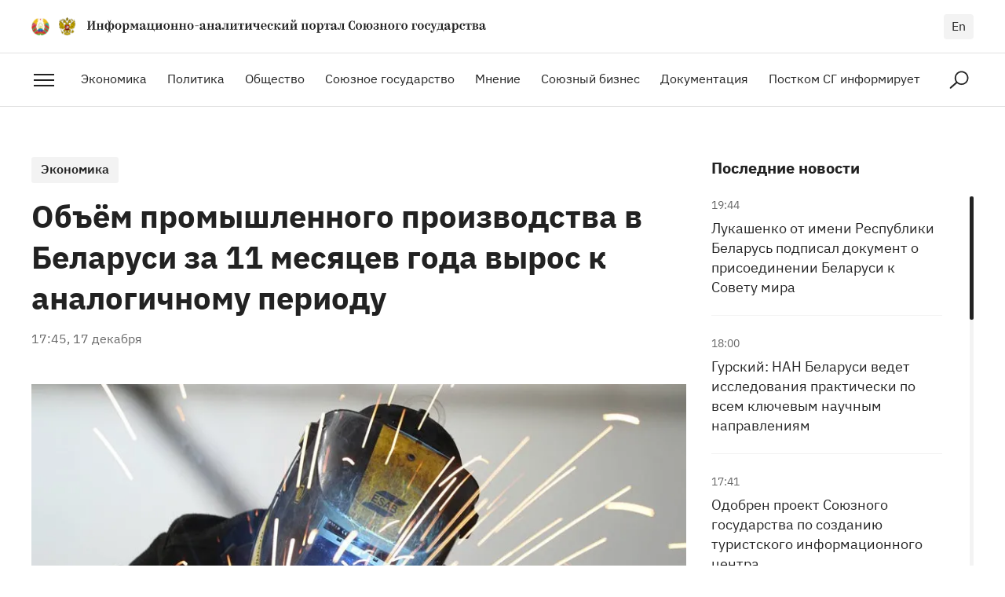

--- FILE ---
content_type: text/html; charset=utf-8
request_url: https://soyuz.by/ekonomika/obem-promyshlennogo-proizvodstva-v-belarusi-za-11-mesyacev-goda-vyros-k-analogichnomu-periodu
body_size: 32350
content:
<!DOCTYPE html><html lang="ru"><head><script async="" src="https://www.googletagmanager.com/gtag/js?id=UA-156011903-1"></script><script>
            window.dataLayer = window.dataLayer || [];
            function gtag(){dataLayer.push(arguments);}
            gtag('js', new Date());
            gtag('config', 'UA-156011903-1', {
              page_path: window.location.pathname,
            });
          </script><meta charSet="utf-8"/><meta http-equiv="X-UA-Compatible" content="IE=Edge"/><meta name="viewport" content="width=device-width, initial-scale=1"/><meta name="format-detection" content="telephone=no"/><link rel="shortcut icon" href="/favicon.ico"/><link rel="apple-touch-icon" sizes="180x180" href="/apple-touch-icon.png"/><link rel="icon" type="image/png" sizes="32x32" href="/favicon-32x32.png"/><link rel="icon" type="image/png" sizes="16x16" href="/favicon-16x16.png"/><link rel="manifest" href="/site.webmanifest"/><link rel="mask-icon" href="/safari-pinned-tab.svg" color="#3734c5"/><meta name="msapplication-TileColor" content="#404040"/><meta name="theme-color" content="#ffffff"/><meta property="og:type" content="website"/><meta property="og:url" content="https://soyuz.by"/><meta property="og:site_name" content="soyuz.by"/><title>Объём промышленного производства в Беларуси за 11 месяцев года вырос к аналогичному периоду</title><meta property="og:title" content="Объём промышленного производства в Беларуси за 11 месяцев года вырос к аналогичному периоду"/><meta name="twitter:title" content="Объём промышленного производства в Беларуси за 11 месяцев года вырос к аналогичному периоду"/><meta property="description" content="Объем промышленного производства в Беларуси в январе-ноябре 2019 года в текущих ценах составил Br103,6 млрд, или в сопоставимых ценах 100,7% к показателю за аналогичный период 2018 года. Такие данные&amp;nbsp;приводит&amp;nbsp;БЕЛТА со ссылкой на Национальный статистический комитет."/><meta property="og:description" content="Объем промышленного производства в Беларуси в январе-ноябре 2019 года в текущих ценах составил Br103,6 млрд, или в сопоставимых ценах 100,7% к показателю за аналогичный период 2018 года. Такие данные&amp;nbsp;приводит&amp;nbsp;БЕЛТА со ссылкой на Национальный статистический комитет."/><meta name="twitter:description" content="Объем промышленного производства в Беларуси в январе-ноябре 2019 года в текущих ценах составил Br103,6 млрд, или в сопоставимых ценах 100,7% к показателю за аналогичный период 2018 года. Такие данные&amp;nbsp;приводит&amp;nbsp;БЕЛТА со ссылкой на Национальный статистический комитет."/><meta property="og:image" content="https://imgproxy.soyuz.by/dpH2GDNOELX2WJsrrPKEqHVleZziUYwvaw6CKi4juB4/w:1200/h:630/czM6Ly9zb3l1ei5ieS8yMjEvMDAwMDIxXzE1NzY1ODk4MThfMzczMjA0X2JpZy5qcGc.jpg"/><meta property="og:image:secure_url" content="https://imgproxy.soyuz.by/dpH2GDNOELX2WJsrrPKEqHVleZziUYwvaw6CKi4juB4/w:1200/h:630/czM6Ly9zb3l1ei5ieS8yMjEvMDAwMDIxXzE1NzY1ODk4MThfMzczMjA0X2JpZy5qcGc.jpg"/><meta property="og:image:width" content="1200"/><meta property="og:image:height" content="630"/><meta name="twitter:card" content="summary_large_image"/><meta name="twitter:site" content="@SOYUZBY"/><meta name="twitter:creator" content="@SOYUZBY"/><meta property="twitter:image" content="https://imgproxy.soyuz.by/tnITRIN4hbHeHRT2e-CMDEvYrziXVM6xINo8WTYYYGM/w:1200/h:600/czM6Ly9zb3l1ei5ieS8yMjEvMDAwMDIxXzE1NzY1ODk4MThfMzczMjA0X2JpZy5qcGc.jpg"/><meta property="og:locale" content="ru_RU"/><meta name="next-head-count" content="30"/><link rel="preload" href="/_next/static/0bF-sGyahyh967vmn8fD6/pages/%5BtypeSlug%5D/%5Bslug%5D.js" as="script"/><link rel="preload" href="/_next/static/0bF-sGyahyh967vmn8fD6/pages/_app.js" as="script"/><link rel="preload" href="/_next/static/runtime/webpack-91b117697e716c22a78b.js" as="script"/><link rel="preload" href="/_next/static/chunks/framework.74d547792b3163b4d6d2.js" as="script"/><link rel="preload" href="/_next/static/chunks/a4c92b5b.5fed31dc060e7aa65f54.js" as="script"/><link rel="preload" href="/_next/static/chunks/commons.6185bf52ecec589dbd65.js" as="script"/><link rel="preload" href="/_next/static/chunks/5319d104a8023f1cf1264307bdca8aa1f9f12d63.69ad86a7e0b155059817.js" as="script"/><link rel="preload" href="/_next/static/chunks/7f41da07c419a725a20196f8dd583dd6e889e7e7.81044cbe3877d88d1373.js" as="script"/><link rel="preload" href="/_next/static/runtime/main-d76d352011f5613e1f60.js" as="script"/><style id="__jsx-2580947203">@font-face{font-family:'IBM Plex Serif';src:url('/fonts/IBMPlexSerif-Bold.woff2') format('woff2'), url('/fonts/IBMPlexSerif-Bold.woff') format('woff');font-weight:bold;font-style:normal;font-display:swap;}@font-face{font-family:'IBM Plex Serif';src:url('/fonts/IBMPlexSerif.woff2') format('woff2'), url('/fonts/IBMPlexSerif.woff') format('woff');font-weight:normal;font-style:normal;font-display:swap;}@font-face{font-family:'IBM Plex Sans';src:url('/fonts/IBMPlexSans.woff2') format('woff2'), url('/fonts/IBMPlexSans.woff') format('woff');font-weight:normal;font-style:normal;font-display:swap;}@font-face{font-family:'IBM Plex Sans';src:url('/fonts/IBMPlexSans-Bold.woff2') format('woff2'), url('/fonts/IBMPlexSans-Bold.woff') format('woff');font-weight:bold;font-style:normal;font-display:swap;}@font-face{font-family:'IBM Plex Sans';src:url('/fonts/IBMPlexSans-SemiBold.woff2') format('woff2'), url('/fonts/IBMPlexSans-SemiBold.woff') format('woff');font-weight:600;font-style:normal;font-display:swap;}</style><style id="__jsx-1809069057">#nprogress{pointer-events:none;}#nprogress .bar{position:fixed;z-index:1031;top:0;left:0;width:100%;height:3px;border-radius:5px;background:#666666;}#nprogress .peg{position:absolute;right:0px;display:block;width:100%;height:100%;border-radius:5px;opacity:1;}</style><style data-styled="gGEFmy HpdzY kffcOG bfGOFW dQqjMo foMPKi eWEvxb dLueRu bkbLSD cGVmJ kJpdJN grFDfU cWXelp hWzhOR eQTKVs iVCRGP kMqslv jeQVCi fBGKVU iSjZXA icixip igaIZN kkDJAB giOzlS gGQBTR jEAEvh dEbhzr kVMdtS ezrwAa kbPVPe iNjSJF bvIMfe dZyKdB herYLu kEFRrl fgxZqL dykKXK dYgIhY cJiPmU cpEaXe fsuXQO cCkGOQ cMpmiJ iyGcvJ eLsiHm borrQW jyjHld dAtYom bCrrzY iUSiT eIkirW dgxlbG ledxXv eTWIdw jwXLXl cpvHTJ kuYyCo hRRMBQ gIBzwL IrVGM kGYJlR ivESbe eYQlXl dKRMjf RLjxu doCIhk xzxCh hNNBml fymULb icoCKj hMIQTZ yrxnI ezuAFu ecGfUd egNRjc hWDnTq fGLNjf dWnwQB gDnuDu honOzs hvQhks fFJsvl bCqQrt fyVKuQ cOtprY iZdttA ipqddg jotmdW cSchVv dRwNEa cRDykJ eCEpUB cGHdjN jAfQJb ljimBv" data-styled-version="4.4.1">
/* sc-component-id: sc-global-998729156 */
html,body,div,span,object,iframe,h1,h2,h3,h4,h5,h6,p,blockquote,pre,a,abbr,address,big,cite,code,del,dfn,em,img,ins,kbd,q,s,samp,small,strong,sub,sup,var,b,u,i,dl,dt,dd,ol,ul,li,fieldset,form,label,legend,table,caption,tbody,tfoot,thead,tr,th,td,article,aside,canvas,details,embed,figure,figcaption,footer,header,hgroup,menu,nav,output,ruby,section,summary,time,mark,audio,video{margin:0;padding:0;border:0;vertical-align:baseline;-webkit-tap-highlight-color:rgba(0,0,0,0) !important;} div,input,textarea,select,button,h1,h2,h3,h4,h5,h6,a,span{outline:none;} sup{vertical-align:super;} sub{vertical-align:sub;} strong,b{font-weight:bold;} textarea{overflow:auto;resize:none;} table{border-spacing:0;border-collapse:collapse;width:100%;} a{color:inherit;-webkit-text-decoration:none;text-decoration:none;} ul,ol{list-style-type:none;} img,fieldset,a img{border:none;} input,button{margin:0;padding:0;border:0;border:none;border-radius:0;} input,textarea,select,button{font-family:inherit;line-height:inherit;} input{box-shadow :none;font-size:16px;} input::-ms-clear{display:none;} input[type="text"],input[type="email"],input[type="tel"],input[type="search"],input[type="number"],textarea,input[type="number"]::-webkit-inner-spin-button,input[type="number"]::-webkit-outer-spin-button{-webkit-appearance:none;} input[type="submit"],button{background-color:transparent;cursor:pointer;} input::-webkit-contacts-auto-fill-button{visibility:hidden;display:none !important;pointer-events:none;position:absolute;right:0;} input[type="number"]{-moz-appearance:textfield;} input[type='submit']{-webkit-appearance:none;-moz-appearance:none;appearance:none;} input::-webkit-clear-button,input::-webkit-outer-spin-button,input::-webkit-inner-spin-button{-webkit-appearance:none;} svg{display:inline-block;vertical-align:top;max-width:100%;max-height:100%;overflow:visible;} button{background:0 0;} ul li > a{display:inline-block;width:100%;} img{display:block;max-width:100%;} template{display:none !important;} html{width:100%;height:100%;box-sizing:border-box;-webkit-text-size-adjust:none;-webkit-overflow-scrolling:touch;text-rendering:optimizeLegibility;-webkit-font-smoothing:antialiased;-moz-osx-font-smoothing:grayscale;font-size:100%;line-height:1.4;} *,*:before,*:after{box-sizing:border-box;-webkit-tap-highlight-color:transparent;-webkit-user-drag:none;} *::selection{background-color:#EBEBFF;opacity:1;} body{width:100%;min-height:100%;font-family:'IBM Plex Sans',Arial,sans-serif;font-weight:400;color:#222222;} body.modal-open{position:fixed;} :root{--swiper-theme-color:#007aff;} .swiper-container{margin-left:auto;margin-right:auto;position:relative;overflow:hidden;list-style:none;padding:0;z-index:1;} .swiper-container-vertical > .swiper-wrapper{-webkit-flex-direction:column;-ms-flex-direction:column;flex-direction:column;} .swiper-wrapper{position:relative;width:100%;height:100%;z-index:1;display:-webkit-box;display:-webkit-flex;display:-ms-flexbox;display:flex;-webkit-transition-property:-webkit-transform;-webkit-transition-property:transform;transition-property:transform;box-sizing:content-box;} .swiper-container-android .swiper-slide,.swiper-wrapper{-webkit-transform:translate3d(0px,0,0);-ms-transform:translate3d(0px,0,0);transform:translate3d(0px,0,0);} .swiper-container-multirow > .swiper-wrapper{-webkit-flex-wrap:wrap;-ms-flex-wrap:wrap;flex-wrap:wrap;} .swiper-container-multirow-column > .swiper-wrapper{-webkit-flex-wrap:wrap;-ms-flex-wrap:wrap;flex-wrap:wrap;-webkit-flex-direction:column;-ms-flex-direction:column;flex-direction:column;} .swiper-container-free-mode > .swiper-wrapper{-webkit-transition-timing-function:ease-out;transition-timing-function:ease-out;margin:0 auto;} .swiper-slide{-webkit-flex-shrink:0;-ms-flex-negative:0;flex-shrink:0;width:100%;height:100%;position:relative;-webkit-transition-property:-webkit-transform;-webkit-transition-property:transform;transition-property:transform;} .swiper-slide-invisible-blank{visibility:hidden;} .swiper-container-autoheight,.swiper-container-autoheight .swiper-slide{height:auto;} .swiper-container-autoheight .swiper-wrapper{-webkit-align-items:flex-start;-webkit-box-align:flex-start;-ms-flex-align:flex-start;align-items:flex-start;-webkit-transition-property:-webkit-transform,height;-webkit-transition-property:transform,height;transition-property:transform,height;} .swiper-button-prev,.swiper-button-next{position:absolute;top:50%;width:calc(var(--swiper-navigation-size) / 44 * 27);height:var(--swiper-navigation-size);margin-top:calc(-1 * var(--swiper-navigation-size) / 2);z-index:10;cursor:pointer;display:-webkit-box;display:-webkit-flex;display:-ms-flexbox;display:flex;-webkit-align-items:center;-webkit-box-align:center;-ms-flex-align:center;align-items:center;-webkit-box-pack:center;-webkit-justify-content:center;-ms-flex-pack:center;justify-content:center;color:#222222;} .swiper-button-prev.swiper-button-disabled,.swiper-button-next.swiper-button-disabled{color:#D2D2D2;cursor:auto;pointer-events:none;} .swiper-button-prev,.swiper-container-rtl .swiper-button-next{left:10px;right:auto;} .swiper-button-next,.swiper-container-rtl .swiper-button-prev{right:10px;left:auto;} .swiper-button-prev.swiper-button-white,.swiper-button-next.swiper-button-white{--swiper-navigation-color:#ffffff;} .swiper-button-prev.swiper-button-black,.swiper-button-next.swiper-button-black{--swiper-navigation-color:#000000;} .swiper-button-lock{display:none;} .swiper-pagination{position:absolute;text-align:center;-webkit-transition:300ms opacity;transition:300ms opacity;-webkit-transform:translate3d(0,0,0);-ms-transform:translate3d(0,0,0);transform:translate3d(0,0,0);z-index:10;} .swiper-pagination.swiper-pagination-hidden{opacity:0;} .swiper-pagination-fraction,.swiper-pagination-custom,.swiper-container-horizontal > .swiper-pagination-bullets{bottom:10px;left:0;width:100%;} .swiper-pagination-bullets-dynamic{overflow:hidden;font-size:0;} .swiper-pagination-bullets-dynamic .swiper-pagination-bullet{-webkit-transform:scale(0.33);-ms-transform:scale(0.33);transform:scale(0.33);position:relative;} .swiper-pagination-bullets-dynamic .swiper-pagination-bullet-active{-webkit-transform:scale(1);-ms-transform:scale(1);transform:scale(1);} .swiper-pagination-bullets-dynamic .swiper-pagination-bullet-active-main{-webkit-transform:scale(1);-ms-transform:scale(1);transform:scale(1);} .swiper-pagination-bullets-dynamic .swiper-pagination-bullet-active-prev{-webkit-transform:scale(0.66);-ms-transform:scale(0.66);transform:scale(0.66);} .swiper-pagination-bullets-dynamic .swiper-pagination-bullet-active-prev-prev{-webkit-transform:scale(0.33);-ms-transform:scale(0.33);transform:scale(0.33);} .swiper-pagination-bullets-dynamic .swiper-pagination-bullet-active-next{-webkit-transform:scale(0.66);-ms-transform:scale(0.66);transform:scale(0.66);} .swiper-pagination-bullets-dynamic .swiper-pagination-bullet-active-next-next{-webkit-transform:scale(0.33);-ms-transform:scale(0.33);transform:scale(0.33);} .swiper-pagination-bullet{width:8px;height:8px;display:inline-block;border-radius:100%;background:#000;opacity:0.2;} button.swiper-pagination-bullet{border:none;margin:0;padding:0;box-shadow:none;-webkit-appearance:none;-moz-appearance:none;-webkit-appearance:none;-moz-appearance:none;appearance:none;} .swiper-pagination-clickable .swiper-pagination-bullet{cursor:pointer;} .swiper-pagination-bullet-active{opacity:1;background:var(--swiper-pagination-color,var(--swiper-theme-color));} .swiper-container-vertical > .swiper-pagination-bullets{right:10px;top:50%;-webkit-transform:translate3d(0px,-50%,0);-ms-transform:translate3d(0px,-50%,0);transform:translate3d(0px,-50%,0);} .swiper-container-vertical > .swiper-pagination-bullets .swiper-pagination-bullet{margin:6px 0;display:block;} .swiper-container-vertical > .swiper-pagination-bullets.swiper-pagination-bullets-dynamic{top:50%;-webkit-transform:translateY(-50%);-ms-transform:translateY(-50%);transform:translateY(-50%);width:8px;} .swiper-container-vertical > .swiper-pagination-bullets.swiper-pagination-bullets-dynamic .swiper-pagination-bullet{display:inline-block;-webkit-transition:200ms -webkit-transform,200ms top;-webkit-transition:200ms transform,200ms top;transition:200ms transform,200ms top;} .swiper-container-horizontal > .swiper-pagination-bullets .swiper-pagination-bullet{margin:0 4px;} .swiper-container-horizontal > .swiper-pagination-bullets.swiper-pagination-bullets-dynamic{left:50%;-webkit-transform:translateX(-50%);-ms-transform:translateX(-50%);transform:translateX(-50%);white-space:nowrap;} .swiper-container-horizontal > .swiper-pagination-bullets.swiper-pagination-bullets-dynamic .swiper-pagination-bullet{-webkit-transition:200ms -webkit-transform,200ms left;-webkit-transition:200ms transform,200ms left;transition:200ms transform,200ms left;} .swiper-container-horizontal.swiper-container-rtl > .swiper-pagination-bullets-dynamic .swiper-pagination-bullet{-webkit-transition:200ms -webkit-transform,200ms right;-webkit-transition:200ms transform,200ms right;transition:200ms transform,200ms right;} .swiper-pagination-progressbar{background:rgba(0,0,0,0.25);position:absolute;} .swiper-pagination-progressbar .swiper-pagination-progressbar-fill{background:var(--swiper-pagination-color,var(--swiper-theme-color));position:absolute;left:0;top:0;width:100%;height:100%;-webkit-transform:scale(0);-ms-transform:scale(0);transform:scale(0);-webkit-transform-origin:left top;-ms-transform-origin:left top;transform-origin:left top;} .swiper-container-rtl .swiper-pagination-progressbar .swiper-pagination-progressbar-fill{-webkit-transform-origin:right top;-ms-transform-origin:right top;transform-origin:right top;} .swiper-container-horizontal > .swiper-pagination-progressbar,.swiper-container-vertical > .swiper-pagination-progressbar.swiper-pagination-progressbar-opposite{width:100%;height:4px;left:0;top:0;} .swiper-container-vertical > .swiper-pagination-progressbar,.swiper-container-horizontal > .swiper-pagination-progressbar.swiper-pagination-progressbar-opposite{width:4px;height:100%;left:0;top:0;} .swiper-pagination-white{--swiper-pagination-color:#ffffff;} .swiper-pagination-black{--swiper-pagination-color:#000000;} .swiper-pagination-lock{display:none;} .swiper-scrollbar{border-radius:10px;position:relative;background:rgba(0,0,0,0.1);} .swiper-container-horizontal > .swiper-scrollbar{position:absolute;left:1%;bottom:3px;z-index:50;height:5px;width:98%;} .swiper-container-vertical > .swiper-scrollbar{position:absolute;right:3px;top:1%;z-index:50;width:5px;height:98%;} .swiper-scrollbar-drag{height:100%;width:100%;position:relative;background:rgba(0,0,0,0.5);border-radius:10px;left:0;top:0;} .swiper-scrollbar-cursor-drag{cursor:move;} .swiper-scrollbar-lock{display:none;} .swiper-zoom-container{width:100%;height:100%;display:-webkit-box;display:-webkit-flex;display:-ms-flexbox;display:flex;-webkit-box-pack:center;-webkit-justify-content:center;-ms-flex-pack:center;justify-content:center;-webkit-align-items:center;-webkit-box-align:center;-ms-flex-align:center;align-items:center;text-align:center;} .swiper-zoom-container > img,.swiper-zoom-container > svg,.swiper-zoom-container > canvas{max-width:100%;max-height:100%;object-fit:contain;} .swiper-slide-zoomed{cursor:move;} .swiper-lazy-preloader{width:42px;height:42px;position:absolute;left:50%;top:50%;margin-left:-21px;margin-top:-21px;z-index:10;-webkit-transform-origin:50%;-ms-transform-origin:50%;transform-origin:50%;-webkit-animation:swiper-preloader-spin 1s infinite linear;animation:swiper-preloader-spin 1s infinite linear;box-sizing:border-box;border:4px solid var(--swiper-preloader-color,var(--swiper-theme-color));border-radius:50%;border-top-color:transparent;} .swiper-lazy-preloader-white{--swiper-preloader-color:#fff;} .swiper-lazy-preloader-black{--swiper-preloader-color:#000;} @-webkit-keyframes swiper-preloader-spin{100%{-webkit-transform:rotate(360deg);-ms-transform:rotate(360deg);transform:rotate(360deg);}} @keyframes swiper-preloader-spin{100%{-webkit-transform:rotate(360deg);-ms-transform:rotate(360deg);transform:rotate(360deg);}} .swiper-container .swiper-notification{position:absolute;left:0;top:0;pointer-events:none;opacity:0;z-index:-1000;} .swiper-container-fade.swiper-container-free-mode .swiper-slide{-webkit-transition-timing-function:ease-out;transition-timing-function:ease-out;} .swiper-container-fade .swiper-slide{pointer-events:none;-webkit-transition-property:opacity;transition-property:opacity;} .swiper-container-fade .swiper-slide .swiper-slide{pointer-events:none;} .swiper-container-fade .swiper-slide-active,.swiper-container-fade .swiper-slide-active .swiper-slide-active{pointer-events:auto;}
/* sc-component-id: StyledCategoryLink__CategoryLink-sc-135jlsz-0 */
.bCrrzY{position:relative;z-index:2;display:inline-block;padding:3px 12px 8px;font-size:16px;font-weight:600;background:#F3F3F3;border-radius:3px;-webkit-transition:color 0.3s ease;transition:color 0.3s ease;} @media only screen and (max-width:1024px){.bCrrzY{padding-top:2px;padding-bottom:6px;}} @media not all and (-moz-touch-enabled:1),not all and (pointer:coarse),not all and (-ms-high-contrast:none) and (max-width:600px){.bCrrzY:focus:not(:hover){outline:1px solid #404040;}.bCrrzY:hover{color:#404040;}}
/* sc-component-id: StyledArticle__Article-pifq1b-0 */
.ezuAFu{position:relative;padding-bottom:24px;} .ezuAFu .StyledArticle__Content-pifq1b-3{display:-webkit-box;display:-webkit-flex;display:-ms-flexbox;display:flex;-webkit-flex-direction:column;-ms-flex-direction:column;flex-direction:column;} .ezuAFu .StyledArticle__Title-pifq1b-6{margin-bottom:0;font-size:18px;} .ezuAFu .StyledArticle__Date-pifq1b-7{-webkit-order:-1;-ms-flex-order:-1;order:-1;margin-bottom:8px;font-size:14px;} .ezuAFu .StyledArticle__Category-pifq1b-4{display:none;} @media only screen and (max-width:1024px){.ezuAFu{padding-bottom:0;}}.ecGfUd{position:relative;} @media only screen and (max-width:1024px){.ecGfUd .StyledArticle__Img-pifq1b-2{margin-bottom:22px;}} @media only screen and (max-width:1023px){.ecGfUd{display:grid;grid-template-columns:1fr 1.74fr;-webkit-align-items:flex-start;-webkit-box-align:flex-start;-ms-flex-align:flex-start;align-items:flex-start;}.ecGfUd .StyledArticle__Content-pifq1b-3{padding-left:32px;}.ecGfUd .StyledArticle__Img-pifq1b-2{margin-bottom:0;}} @media only screen and (max-width:500px){.ecGfUd{display:block;}.ecGfUd .StyledArticle__Content-pifq1b-3{padding-left:0;}.ecGfUd .StyledArticle__Img-pifq1b-2{margin-bottom:24px;}}
/* sc-component-id: StyledArticle__Link-pifq1b-1 */
.egNRjc{position:absolute;top:0;left:0;z-index:1;width:100%;height:100%;}
/* sc-component-id: StyledArticle__Img-pifq1b-2 */
.bCqQrt{position:relative;z-index:0;-webkit-flex-shrink:0;-ms-flex-negative:0;flex-shrink:0;width:100%;margin-bottom:32px;overflow:hidden;} .bCqQrt::after{content:'';position:relative;display:inline-block;vertical-align:top;width:100%;padding-top:66.66%;-webkit-transition:background 0.3s ease;transition:background 0.3s ease;} .bCqQrt img{position:absolute;top:0;left:0;width:100%;height:100%;object-fit:cover;-webkit-transform-origin:50% 50%;-ms-transform-origin:50% 50%;transform-origin:50% 50%;-webkit-transition:-webkit-transform 0.3s ease-out;-webkit-transition:transform 0.3s ease-out;transition:transform 0.3s ease-out;} @media not all and (-moz-touch-enabled:1),not all and (pointer:coarse),not all and (-ms-high-contrast:none) and (max-width:600px){.StyledArticle__Article-pifq1b-0:hover .bCqQrt::after{background:rgba(255,255,255,0.05);}.StyledArticle__Article-pifq1b-0:hover .bCqQrt img{-webkit-transform:scale(1.03);-ms-transform:scale(1.03);transform:scale(1.03);}}
/* sc-component-id: StyledArticle__Category-pifq1b-4 */
.fGLNjf{margin-bottom:16px;}
/* sc-component-id: StyledArticle__Title-pifq1b-6 */
.dWnwQB{display:block;display:-webkit-box;max-height:calc(24px * 1.4 * 4);-webkit-line-clamp:4;-moz-line-clamp:4;-webkit-box-orient:vertical;overflow:hidden;text-overflow:ellipsis;margin-bottom:16px;font-size:24px;font-weight:normal;-webkit-transition:color 0.3s ease;transition:color 0.3s ease;} @media only screen and (max-width:1024px){.dWnwQB{max-height:calc(22px * 1.4 * 4);font-size:22px;}} @media only screen and (max-width:768px){.dWnwQB{margin-bottom:10px;}} @media only screen and (max-width:500px){.dWnwQB{display:block;max-height:none;font-size:20px;}} @media not all and (-moz-touch-enabled:1),not all and (pointer:coarse),not all and (-ms-high-contrast:none) and (max-width:600px){.StyledArticle__Article-pifq1b-0:hover .dWnwQB{color:#3734C5;}} .dWnwQB:last-child{margin-bottom:0;}
/* sc-component-id: StyledArticle__Date-pifq1b-7 */
.gDnuDu{font-size:16px;color:#666666;}
/* sc-component-id: StyledTitle__Title-xe9bor-0 */
.hvQhks{font-family:'IBM Plex Sans',Arial,sans-serif;font-weight:bold;line-height:1.3;color:#222222;font-size:32px;margin-bottom:48px;} @media only screen and (max-width:650px){.hvQhks{font-size:28px;}} @media only screen and (max-width:650px){.hvQhks{margin-bottom:32px;}}
/* sc-component-id: StyledButton__Button-sc-1oo5y2u-0 */
.cOtprY{display:inline-block;padding:7px 40px 14px;font-family:'IBM Plex Sans',Arial,sans-serif;font-weight:600;font-size:18px;line-height:1.4;color:#222222;border:1px solid #222222;border-radius:3px;text-align:center;-webkit-user-select:none;-moz-user-select:none;-ms-user-select:none;user-select:none;cursor:pointer;-webkit-transition:background 0.25s ease-out,color 0.3s ease-out;transition:background 0.25s ease-out,color 0.3s ease-out;} .cOtprY:focus{color:#FFFFFF;background:#222222;} @media not all and (-moz-touch-enabled:1),not all and (pointer:coarse),not all and (-ms-high-contrast:none) and (max-width:600px){.cOtprY:hover{color:#FFFFFF;background:#222222;}}
/* sc-component-id: StyledContent__Content-sc-1etun09-0 */
.iyGcvJ{min-width:280px;width:92.5%;max-width:1776px;margin-left:auto;margin-right:auto;} @media only screen and (max-width:1440px){.iyGcvJ{width:calc(100% - 40px * 2);}} @media only screen and (max-width:500px){.iyGcvJ{width:calc(100% - 20px * 2);}} @media only screen and (max-width:374px){.iyGcvJ{width:calc(100% - 10px * 2);}}
/* sc-component-id: StyledContent__Columns-sc-1etun09-1 */
.eLsiHm{display:grid;grid-template-columns:minmax(0,2.5fr) minmax(0,1fr);grid-gap:46px;max-width:1200px;margin:0 auto;padding-top:64px;padding-bottom:64px;} @media only screen and (max-width:1366px){.eLsiHm{grid-gap:32px;}} @media only screen and (max-width:1024px){.eLsiHm{padding-top:56px;padding-bottom:56px;}} @media only screen and (max-width:1023px){.eLsiHm{grid-template-columns:minmax(0,1fr);grid-gap:56px;}} @media only screen and (max-width:500px){.eLsiHm{grid-gap:40px;padding-top:32px;padding-bottom:32px;}}
/* sc-component-id: StyledContent__Side-sc-1etun09-3 */
.fymULb{position:-webkit-sticky;position:sticky;top:32px;width:100%;overflow:hidden;} @media only screen and (max-width:1023px){.fymULb{position:relative;top:0;}.fymULb .StyledPagesTree__PagesTree-sc-1tywbn-0{display:none;}}
/* sc-component-id: StyledContent__SideTitle-sc-1etun09-4 */
.icoCKj{font-family:'IBM Plex Sans',Arial,sans-serif;font-weight:bold;line-height:1.3;color:#222222;font-size:20px;margin-bottom:24px;} @media only screen and (max-width:1023px){.icoCKj{padding-right:84px;}}
/* sc-component-id: StyledContent__SideNews-sc-1etun09-5 */
.hMIQTZ{height:700px;} @media only screen and (max-width:1023px){.hMIQTZ{height:auto;}}
/* sc-component-id: StyledContent__Article-sc-1etun09-6 */
@media only screen and (max-width:1023px){.StyledContent__Columns-sc-1etun09-1 .borrQW{padding-bottom:56px;border-bottom:1px solid #E2E2E2;}} @media only screen and (max-width:500px){.StyledContent__Columns-sc-1etun09-1 .borrQW{padding-bottom:40px;}}
/* sc-component-id: StyledContent__Header-sc-1etun09-7 */
.jyjHld{padding-bottom:56px;border-bottom:2px solid #222222;} @media only screen and (max-width:1024px){.jyjHld{padding-bottom:48px;}} @media only screen and (max-width:500px){.jyjHld{padding-bottom:32px;}}
/* sc-component-id: StyledContent__Category-sc-1etun09-8 */
.dAtYom{margin-bottom:14px;}
/* sc-component-id: StyledContent__Title-sc-1etun09-9 */
.iUSiT{font-family:'IBM Plex Sans',Arial,sans-serif;font-weight:bold;line-height:1.3;color:#222222;font-size:40px;margin-bottom:0;} @media only screen and (max-width:500px){.iUSiT{font-size:32px;}} @media only screen and (max-width:374px){.iUSiT{font-size:30px;}}
/* sc-component-id: StyledContent__Date-sc-1etun09-10 */
.eIkirW{margin-top:16px;font-size:16px;color:#666666;}
/* sc-component-id: StyledContent__FigureWrapper-sc-1etun09-11 */
.dgxlbG{display:-webkit-box;display:-webkit-flex;display:-ms-flexbox;display:flex;-webkit-box-pack:center;-webkit-justify-content:center;-ms-flex-pack:center;justify-content:center;width:100%;margin-top:48px;} .dgxlbG img{margin:0 auto;max-width:100%;} @media only screen and (max-width:500px){.dgxlbG{margin-top:32px;}}
/* sc-component-id: StyledContent__Figure-sc-1etun09-12 */
.ledxXv{display:-webkit-box;display:-webkit-flex;display:-ms-flexbox;display:flex;-webkit-flex-direction:column;-ms-flex-direction:column;flex-direction:column;-webkit-box-pack:center;-webkit-justify-content:center;-ms-flex-pack:center;justify-content:center;} .ledxXv img{max-height:500px;}
/* sc-component-id: StyledContent__Figcaption-sc-1etun09-13 */
.eTWIdw{padding-top:10px;font-size:16px;line-height:1.3;color:#222222;} .eTWIdw > * + *{margin-top:3px;} .eTWIdw small{font-size:12px;color:#666666;}
/* sc-component-id: StyledContent__Desc-sc-1etun09-14 */
.jwXLXl{margin-top:48px;font-size:24px;line-height:1.6;font-family:'IBM Plex Serif',Georgia,serif;font-weight:400;} @media only screen and (max-width:500px){.jwXLXl{margin-top:24px;font-size:22px;}} .jwXLXl a{color:#3734C5;border-bottom:1px solid transparent;-webkit-transition:border-color 0.3s ease;transition:border-color 0.3s ease;} .jwXLXl a:focus:not(:hover){outline:1px solid #615EDB;} .jwXLXl a:hover{border-color:#615EDB;}
/* sc-component-id: StyledContent__Share-sc-1etun09-15 */
.cpvHTJ{padding-top:48px;padding-bottom:42px;} @media only screen and (max-width:500px){.cpvHTJ{padding-top:40px;padding-bottom:32px;}}.kuYyCo{padding-top:48px;padding-bottom:42px;padding:0;} @media only screen and (max-width:500px){.kuYyCo{padding-top:40px;padding-bottom:32px;}} @media only screen and (max-width:500px){.kuYyCo{padding:0;}}
/* sc-component-id: StyledContent__Html-sc-1etun09-16 */
.eYQlXl{padding-bottom:56px;font-family:'IBM Plex Serif',Georgia,serif;font-weight:400;font-size:20px;line-height:1.6;} @media only screen and (max-width:1024px){.eYQlXl{padding-bottom:48px;}} @media only screen and (max-width:500px){.eYQlXl{padding-bottom:32px;font-size:18px;}} .eYQlXl h2,.eYQlXl h3,.eYQlXl h4,.eYQlXl h5,.eYQlXl h6{margin-top:48px;margin-bottom:24px;font-family:'IBM Plex Sans',Arial,sans-serif;font-weight:600;line-height:1.4;color:#222222;} .eYQlXl h2:first-child,.eYQlXl h3:first-child,.eYQlXl h4:first-child,.eYQlXl h5:first-child,.eYQlXl h6:first-child{margin-top:0;} .eYQlXl h2:last-child,.eYQlXl h3:last-child,.eYQlXl h4:last-child,.eYQlXl h5:last-child,.eYQlXl h6:last-child{margin-bottom:0;} @media only screen and (max-width:500px){.eYQlXl h2,.eYQlXl h3,.eYQlXl h4,.eYQlXl h5,.eYQlXl h6{margin-top:32px;}} .eYQlXl h2{font-size:32px;} @media only screen and (max-width:500px){.eYQlXl h2{font-size:28px;}} .eYQlXl h3{font-size:28px;} @media only screen and (max-width:500px){.eYQlXl h3{font-size:26px;}} .eYQlXl h4{font-size:24px;} @media only screen and (max-width:500px){.eYQlXl h4{font-size:22px;}} .eYQlXl h5{font-size:20px;} .eYQlXl h6{font-size:18px;} .eYQlXl p{width:100%;margin-bottom:24px;white-space:pre-wrap;} @media only screen and (max-width:500px){.eYQlXl p{margin-bottom:20px;}} .eYQlXl p:last-child{margin-bottom:0;} .eYQlXl a{color:#3734C5;border-bottom:1px solid transparent;-webkit-transition:border-color 0.3s ease;transition:border-color 0.3s ease;} .eYQlXl a:focus:not(:hover){outline:1px solid #615EDB;} .eYQlXl a:hover{border-color:#615EDB;} .eYQlXl blockquote{margin:48px 0;padding:40px 70px;font-size:28px;line-height:1.5;font-weight:bold;text-align:center;border-top:2px solid #222222;border-bottom:2px solid #222222;} .eYQlXl blockquote:first-child{margin-top:0;} .eYQlXl blockquote:last-child{margin-bottom:0;} @media only screen and (max-width:1366px){.eYQlXl blockquote{padding-left:40px;padding-right:40px;}} @media only screen and (max-width:500px){.eYQlXl blockquote{padding:32px 0;font-size:26px;}} .eYQlXl img{width:auto;max-width:100%;height:auto;margin:40px 0;} @media only screen and (max-width:500px){.eYQlXl img{margin:32px 0;}} .eYQlXl ul,.eYQlXl ol{margin-top:24px;margin-bottom:24px;padding-left:40px;} .eYQlXl ul li,.eYQlXl ol li{position:relative;margin-bottom:8px;} .eYQlXl ul:first-child,.eYQlXl ol:first-child{margin-top:0;} .eYQlXl ul:last-child,.eYQlXl ol:last-child{margin-bottom:0;} .eYQlXl ul > li::before{content:'';position:absolute;top:0.7em;right:calc(100% + 16px);display:block;width:8px;height:8px;border-radius:50%;background:currentColor;} .eYQlXl ol{counter-reset:ol-counter;} .eYQlXl ol li{counter-increment:ol-counter;} .eYQlXl ol li::before{content:counter(ol-counter) '.';position:absolute;top:0;right:100%;display:inline-block;padding-right:12px;font-size:inherit;color:currentColor;} .eYQlXl a.embedly-card{width:100%;word-break:break-all;opacity:0;visibility:hidden;} .eYQlXl .table-wrapper{position:relative;margin-top:32px;} .eYQlXl .table-wrapper:not(:last-child){margin-bottom:32px;} .eYQlXl .table-wrapper::after{content:'';position:absolute;top:0;right:0;z-index:1;width:60px;height:calc(100% - 20px);pointer-events:none;opacity:0;background:linear-gradient(270deg,#ffffff 30.21%,rgba(255,255,255,0) 100%);-webkit-transition:opacity 0.3s ease-out;transition:opacity 0.3s ease-out;} .eYQlXl .table-wrapper > div{overflow-y:hidden;overflow-x:auto;-webkit-scrollbar-color:props => props.theme.extra props => props.theme.bgAccent;-moz-scrollbar-color:props => props.theme.extra props => props.theme.bgAccent;-ms-scrollbar-color:props => props.theme.extra props => props.theme.bgAccent;scrollbar-color:props => props.theme.extra props => props.theme.bgAccent;-webkit-scrollbar-width:thin;-moz-scrollbar-width:thin;-ms-scrollbar-width:thin;scrollbar-width:thin;} .eYQlXl .table-wrapper > div::-webkit-scrollbar{background-color:#F3F3F3;height:6px;border-radius:4px;} .eYQlXl .table-wrapper > div::-webkit-scrollbar-thumb{border-radius:4px;background-color:#999999;} .eYQlXl .table-wrapper.shadow::after{opacity:1;} .eYQlXl table tr{font-size:18px;border-bottom:1px solid #E2E2E2;} .eYQlXl table tr:first-child{font-family:'IBM Plex Sans',Arial,sans-serif;font-weight:400;font-size:16px;color:#999999;} .eYQlXl table tr td{width:auto !important;min-width:250px;padding:14px 32px 14px 0;} .eYQlXl table tr td:last-child{padding-right:0;}
/* sc-component-id: StyledContent__Footer-sc-1etun09-17 */
.dKRMjf{padding-top:56px;border-top:1px solid #E2E2E2;} @media only screen and (max-width:1366px){.dKRMjf{padding-top:48px;}} @media only screen and (max-width:500px){.dKRMjf{padding-top:40px;}}
/* sc-component-id: StyledContent__Tags-sc-1etun09-18 */
.RLjxu:not(:only-child){margin-top:40px;}
/* sc-component-id: StyledContent__Other-sc-1etun09-19 */
.honOzs{padding-top:64px;padding-bottom:64px;border-top:2px solid #222222;} @media only screen and (max-width:1024px){.honOzs{padding-top:56px;padding-bottom:56px;}} @media only screen and (max-width:650px){.honOzs{padding-top:40px;padding-bottom:40px;}}
/* sc-component-id: StyledContent__Materials-sc-1etun09-20 */
.fFJsvl{margin-bottom:56px;display:grid;grid-template-columns:repeat(4,1fr);grid-gap:40px;-webkit-align-items:flex-start;-webkit-box-align:flex-start;-ms-flex-align:flex-start;align-items:flex-start;} @media only screen and (max-width:1366px){.fFJsvl{grid-template-columns:repeat(3,1fr);}} @media only screen and (max-width:1024px){.fFJsvl{grid-gap:46px 32px;margin-bottom:48px;}} @media only screen and (max-width:1023px){.fFJsvl{grid-template-columns:1fr;}} @media only screen and (max-width:500px){.fFJsvl{grid-gap:42px 32px;margin-bottom:40px;}}
/* sc-component-id: StyledContent__Button-sc-1etun09-21 */
.fyVKuQ{width:100%;text-align:center;} @media only screen and (max-width:650px){.fyVKuQ .StyledButton__Button-sc-1oo5y2u-0{width:100%;}}
/* sc-component-id: StyledExtraNav__ExtraNav-sc-1vjfc8q-0 */
.giOzlS{position:fixed;top:0;left:0;right:0;bottom:0;overflow:hidden;pointer-events:none;z-index:10;visibility:hidden;opacity:0;cursor:pointer;background:0 0;-webkit-transition:visibility 0s 0.35s,opacity 0.35s ease;transition:visibility 0s 0.35s,opacity 0.35s ease;-ms-scroll-chaining:none;overscroll-behavior:contain;-webkit-overflow-scrolling:touch;-webkit-user-select:none;-moz-user-select:none;-ms-user-select:none;user-select:none;} @media only screen and (max-width:767px){.giOzlS{pointer-events:none;}}
/* sc-component-id: StyledExtraNav__Menu-sc-1vjfc8q-1 */
.gGQBTR{position:relative;height:100%;min-width:250px;width:100%;max-width:430px;margin-right:auto;opacity:0;overflow:hidden;cursor:default;box-shadow:0px 0px 30px rgba(0,0,0,0.15);-webkit-transform:translateX(-100%);-ms-transform:translateX(-100%);transform:translateX(-100%);-webkit-transition:-webkit-transform 0.4s ease-in,opacity 0.3s linear;-webkit-transition:transform 0.4s ease-in,opacity 0.3s linear;transition:transform 0.4s ease-in,opacity 0.3s linear;} @media only screen and (max-width:767px){.gGQBTR{max-width:none;padding-top:68px;box-shadow:none;}} @media only screen and (max-width:650px){.gGQBTR{padding-top:58px;}}
/* sc-component-id: StyledExtraNav__Close-sc-1vjfc8q-2 */
.jEAEvh{position:absolute;top:33px;right:27px;z-index:2;width:32px;height:32px;color:#999999;-webkit-transition:color 0.3s ease-out;transition:color 0.3s ease-out;} .jEAEvh::before,.jEAEvh::after{content:'';position:absolute;top:15px;left:3px;display:block;width:26px;height:2px;background:currentColor;} .jEAEvh::before{-webkit-transform:rotate(45deg);-ms-transform:rotate(45deg);transform:rotate(45deg);} .jEAEvh::after{-webkit-transform:rotate(-45deg);-ms-transform:rotate(-45deg);transform:rotate(-45deg);} @media not all and (-moz-touch-enabled:1),not all and (pointer:coarse),not all and (-ms-high-contrast:none) and (max-width:600px){.jEAEvh:hover{color:#222222;}} @media only screen and (max-width:767px){.jEAEvh{display:none;}}
/* sc-component-id: StyledExtraNav__MenuInner-sc-1vjfc8q-3 */
.dEbhzr{position:relative;width:100%;height:100%;overflow:hidden;background:#FFFFFF;pointer-events:all;}
/* sc-component-id: StyledExtraNav__Level-sc-1vjfc8q-4 */
.kVMdtS{position:absolute;top:0;left:0;right:0;bottom:0;z-index:1;width:100%;height:100%;color:#222222;background:#FFFFFF;opacity:1;overflow:hidden;-webkit-transform:translateX(0);-ms-transform:translateX(0);transform:translateX(0);-webkit-transition:-webkit-transform 0.4s ease-out,opacity 0.2s ease-out;-webkit-transition:transform 0.4s ease-out,opacity 0.2s ease-out;transition:transform 0.4s ease-out,opacity 0.2s ease-out;}.ezrwAa{position:absolute;top:0;left:0;right:0;bottom:0;z-index:1;width:100%;height:100%;color:#222222;background:#FFFFFF;opacity:0;overflow:hidden;-webkit-transform:translateX(-100%);-ms-transform:translateX(-100%);transform:translateX(-100%);-webkit-transition:-webkit-transform 0.4s ease-in,opacity 0.3s ease-in;-webkit-transition:transform 0.4s ease-in,opacity 0.3s ease-in;transition:transform 0.4s ease-in,opacity 0.3s ease-in;}
/* sc-component-id: StyledExtraNav__LevelInner-sc-1vjfc8q-5 */
.kbPVPe{width:100%;height:100%;padding-left:40px;padding-bottom:24px;overflow-x:hidden;overflow-y:auto;-ms-scroll-chaining:none;overscroll-behavior:contain;-webkit-overflow-scrolling:touch;-webkit-user-select:none;-moz-user-select:none;-ms-user-select:none;user-select:none;} @media not all and (-moz-touch-enabled:1),not all and (pointer:coarse),not all and (-ms-high-contrast:none) and (max-width:600px){.kbPVPe{-webkit-scrollbar-color:#222222 #F3F3F3;-moz-scrollbar-color:#222222 #F3F3F3;-ms-scrollbar-color:#222222 #F3F3F3;scrollbar-color:#222222 #F3F3F3;-webkit-scrollbar-width:thin;-moz-scrollbar-width:thin;-ms-scrollbar-width:thin;scrollbar-width:thin;}.kbPVPe::-webkit-scrollbar{background-color:#F3F3F3;width:4px;border-radius:2px;}.kbPVPe::-webkit-scrollbar-thumb{background-color:#222222;border-radius:2px;}} @media only screen and (max-width:500px){.kbPVPe{padding-left:20px;}}
/* sc-component-id: StyledExtraNav__Title-sc-1vjfc8q-6 */
.iNjSJF{padding-top:32px;margin-bottom:24px;font-size:24px;font-weight:bold;} @media only screen and (max-width:1366px){.iNjSJF{display:none;}}
/* sc-component-id: StyledExtraNav__List-sc-1vjfc8q-7 */
.bvIMfe{margin-top:32px;} @media only screen and (max-width:767px){.bvIMfe{margin-top:16px;}}.dZyKdB{margin-top:32px;display:none;margin-top:24px;} @media only screen and (max-width:767px){.dZyKdB{margin-top:16px;}} @media only screen and (max-width:1366px){.dZyKdB{display:block;}}
/* sc-component-id: StyledExtraNav__Item-sc-1vjfc8q-8 */
.herYLu{cursor:default;}
/* sc-component-id: StyledExtraNav__Link-sc-1vjfc8q-9 */
.kEFRrl{position:relative;display:block;width:calc(100% + 40px);margin-left:-40px;padding:8px 40px 8px;color:#222222;font-size:18px;text-align:left;-webkit-transition:color 0.3s ease;transition:color 0.3s ease;} @media only screen and (max-width:500px){.kEFRrl{width:calc(100% + 20px);margin-left:-20px;padding-left:20px;padding-right:20px;}} .kEFRrl:hover{color:#404040;}.fgxZqL{position:relative;display:block;width:calc(100% + 40px);margin-left:-40px;padding:8px 40px 8px;color:#222222;font-size:18px;text-align:left;-webkit-transition:color 0.3s ease;transition:color 0.3s ease;padding-right:66px;} @media only screen and (max-width:500px){.fgxZqL{width:calc(100% + 20px);margin-left:-20px;padding-left:20px;padding-right:20px;}} .fgxZqL::after{content:'';position:absolute;top:18px;right:46px;width:8px;height:8px;border-top:1px solid #222222;border-right:1px solid #222222;-webkit-transform:rotate(45deg);-ms-transform:rotate(45deg);transform:rotate(45deg);} @media only screen and (max-width:500px){.fgxZqL{padding-right:46px;}.fgxZqL::after{right:26px;}} .fgxZqL:hover{color:#404040;}
/* sc-component-id: StyledExtraNav__Back-sc-1vjfc8q-10 */
.cJiPmU{position:relative;display:block;-webkit-flex-wrap:wrap;-ms-flex-wrap:wrap;flex-wrap:wrap;width:calc(100% + 40px);margin-left:-40px;padding-left:40px;padding-bottom:32px;margin-bottom:-26px;font-size:16px;font-weight:600;line-height:1.3;-webkit-letter-spacing:0.02em;-moz-letter-spacing:0.02em;-ms-letter-spacing:0.02em;letter-spacing:0.02em;text-align:left;text-transform:uppercase;} @media only screen and (max-width:500px){.cJiPmU{width:calc(100% + 20px);margin-left:-20px;padding-left:20px;padding-bottom:24px;margin-bottom:-30px;}}
/* sc-component-id: StyledExtraNav__BackIcon-sc-1vjfc8q-11 */
.cpEaXe{display:-webkit-box;display:-webkit-flex;display:-ms-flexbox;display:flex;-webkit-flex-shrink:0;-ms-flex-negative:0;flex-shrink:0;width:100%;padding:24px 0;color:#222222;}
/* sc-component-id: StyledExtraNav__Divider-sc-1vjfc8q-12 */
.dykKXK{display:none;width:calc(100% - 40px);height:1px;margin-top:26px;margin-bottom:24px;background:#E2E2E2;} @media only screen and (max-width:1366px){.dykKXK{display:block;}} @media only screen and (max-width:500px){.dykKXK{width:calc(100% - 20px);}}.dYgIhY{display:none;width:calc(100% - 40px);height:1px;margin-top:26px;margin-bottom:24px;background:#E2E2E2;} @media only screen and (max-width:1366px){.dYgIhY{display:block;}} @media only screen and (max-width:500px){.dYgIhY{width:calc(100% - 20px);}} @media only screen and (min-width:769px){.dYgIhY{display:none;}}
/* sc-component-id: StyledExtraNav__Buttons-sc-1vjfc8q-13 */
.fsuXQO{display:-webkit-box;display:-webkit-flex;display:-ms-flexbox;display:flex;-webkit-align-items:center;-webkit-box-align:center;-ms-flex-align:center;align-items:center;padding:6px 0;} @media only screen and (min-width:769px){.fsuXQO{display:none;}}
/* sc-component-id: StyledExtraNav__Search-sc-1vjfc8q-14 */
.cCkGOQ{display:block;width:32px;height:32px;margin-right:24px;}
/* sc-component-id: StyledFooter__Footer-sc-1vy0ong-0 */
.iZdttA{background:#F3F3F3;}
/* sc-component-id: StyledFooter__Inner-sc-1vy0ong-1 */
.ipqddg{min-width:280px;width:92.5%;max-width:1776px;margin-left:auto;margin-right:auto;display:grid;grid-gap:50px 40px;grid-template-columns:repeat(4,1fr);padding-top:64px;padding-bottom:64px;} @media only screen and (max-width:1440px){.ipqddg{width:calc(100% - 40px * 2);}} @media only screen and (max-width:500px){.ipqddg{width:calc(100% - 20px * 2);}} @media only screen and (max-width:374px){.ipqddg{width:calc(100% - 10px * 2);}} @media only screen and (max-width:1440px){.ipqddg{padding-top:48px;padding-bottom:48px;}} @media only screen and (max-width:1024px){.ipqddg{grid-gap:50px 32px;}} @media only screen and (max-width:1000px){.ipqddg{grid-template-columns:repeat(2,1fr);grid-gap:40px 32px;}} @media only screen and (max-width:650px){.ipqddg{grid-gap:32px;padding-top:40px;padding-bottom:40px;}} @media only screen and (max-width:500px){.ipqddg{grid-template-columns:1fr;}}
/* sc-component-id: StyledFooter__Title-sc-1vy0ong-2 */
.jotmdW{margin-bottom:16px;font-size:20px;font-weight:bold;}
/* sc-component-id: StyledFooter__List-sc-1vy0ong-3 */
.cSchVv{font-size:18px;} @media only screen and (max-width:1366px){.cSchVv{font-size:16px;}}.dRwNEa{font-size:18px;font-size:14px;line-height:1.5;} .dRwNEa .StyledFooter__Link-sc-1vy0ong-4{padding:8px 0 7px;} @media only screen and (max-width:1366px){.dRwNEa{font-size:16px;}}
/* sc-component-id: StyledFooter__Link-sc-1vy0ong-4 */
.cRDykJ{display:block;padding:5px 0 7px;font-size:inherit;color:#666666;-webkit-transition:color 0.3s ease-out;transition:color 0.3s ease-out;} @media not all and (-moz-touch-enabled:1),not all and (pointer:coarse),not all and (-ms-high-contrast:none) and (max-width:600px){.cRDykJ:hover{color:#222222;}} @media only screen and (max-width:1366px){.cRDykJ a{padding-bottom:8px;}}
/* sc-component-id: StyledFooter__Social-sc-1vy0ong-5 */
.eCEpUB{display:grid;grid-gap:14px 32px;grid-template-columns:auto auto;-webkit-align-content:flex-start;-ms-flex-line-pack:start;align-content:flex-start;-webkit-box-pack:start;-webkit-justify-content:flex-start;-ms-flex-pack:start;justify-content:flex-start;padding-top:6px;} .eCEpUB svg{position:relative;top:2px;margin-right:8px;} .eCEpUB a{display:-webkit-box;display:-webkit-flex;display:-ms-flexbox;display:flex;-webkit-align-items:center;-webkit-box-align:center;-ms-flex-align:center;align-items:center;line-height:1;font-size:18px;} .eCEpUB a span{color:#666666;-webkit-transition:color 0.3s ease-out;transition:color 0.3s ease-out;} @media not all and (-moz-touch-enabled:1),not all and (pointer:coarse),not all and (-ms-high-contrast:none) and (max-width:600px){.eCEpUB a:hover span{color:#222222;}} @media only screen and (max-width:1440px){.eCEpUB a{font-size:14px;}} @media only screen and (max-width:1440px){.eCEpUB{grid-gap:10px 32px;}} @media only screen and (max-width:1200px){.eCEpUB{grid-template-columns:1fr;padding-top:0;}} @media only screen and (max-width:1000px){.eCEpUB{grid-template-columns:auto auto;}} @media only screen and (max-width:650px){.eCEpUB{grid-template-columns:1fr;}} @media only screen and (max-width:500px){.eCEpUB{grid-template-columns:auto auto;}}
/* sc-component-id: StyledFooter__Copyright-sc-1vy0ong-6 */
.jAfQJb{grid-column:1 / 4;color:#999999;} @media only screen and (max-width:1440px){.jAfQJb{font-size:14px;}} @media only screen and (max-width:1000px){.jAfQJb{grid-column:1 / 2;}}
/* sc-component-id: StyledFooter__Dev-sc-1vy0ong-7 */
.ljimBv{color:#999999;} .ljimBv a{-webkit-transition:color 0.3s ease;transition:color 0.3s ease;} @media not all and (-moz-touch-enabled:1),not all and (pointer:coarse),not all and (-ms-high-contrast:none) and (max-width:600px){.ljimBv a:hover{color:#222222;}} @media only screen and (max-width:1440px){.ljimBv{font-size:14px;}} @media only screen and (max-width:500px){.ljimBv{margin-top:-16px;}}
/* sc-component-id: StyledFooter__Divider-sc-1vy0ong-8 */
.cGHdjN{display:none;} @media only screen and (max-width:1000px){.cGHdjN{display:block;grid-column:1 / -1;height:1px;background:#E2E2E2;}}
/* sc-component-id: StyledHeader__Header-sc-1qrl14h-0 */
.HpdzY{position:relative;} @media only screen and (max-width:767px){.HpdzY{position:fixed;top:0;left:0;z-index:100;width:100%;background:#fff;}.HpdzY + *{margin-top:68px;}} @media only screen and (max-width:650px){.HpdzY + *{margin-top:58px;}}
/* sc-component-id: StyledHeader__DropdownRoot-sc-1qrl14h-1 */
.iSjZXA{position:absolute;top:59px;left:0;right:0;z-index:2;pointer-events:none;} @media only screen and (max-width:1366px){.iSjZXA{overflow:hidden;}}
/* sc-component-id: StyledHeader__DropdownBg-sc-1qrl14h-2 */
.icixip{position:absolute;top:0;left:0;width:270px;height:400px;background:#ffffff;box-shadow:0px 10px 35px rgba(0,0,0,0.15);border-radius:4px;-webkit-transform:translateX(0);-ms-transform:translateX(0);transform:translateX(0);-webkit-transform-origin:0 0;-ms-transform-origin:0 0;transform-origin:0 0;opacity:0;visibility:hidden;will-change:transform,height;-webkit-transition:opacity 0.3s ease,visibility 0s 0.3s;transition:opacity 0.3s ease,visibility 0s 0.3s;}
/* sc-component-id: StyledHeader__Row-sc-1qrl14h-3 */
.kffcOG{display:-webkit-box;display:-webkit-flex;display:-ms-flexbox;display:flex;-webkit-align-items:center;-webkit-box-align:center;-ms-flex-align:center;align-items:center;height:68px;padding:0 40px;border-bottom:1px solid #E2E2E2;} @media only screen and (max-width:650px){.kffcOG{height:58px;}} @media only screen and (max-width:500px){.kffcOG{padding-left:20px;padding-right:20px;}} @media only screen and (max-width:374px){.kffcOG{padding-left:10px;padding-right:10px;}}.bfGOFW{display:-webkit-box;display:-webkit-flex;display:-ms-flexbox;display:flex;-webkit-align-items:center;-webkit-box-align:center;-ms-flex-align:center;align-items:center;height:68px;padding:0 40px;border-bottom:1px solid #E2E2E2;} @media only screen and (max-width:650px){.bfGOFW{height:58px;}} @media only screen and (max-width:500px){.bfGOFW{padding-left:20px;padding-right:20px;}} @media only screen and (max-width:374px){.bfGOFW{padding-left:10px;padding-right:10px;}} @media only screen and (max-width:767px){.bfGOFW{display:none;}}
/* sc-component-id: StyledHeader__Logo-sc-1qrl14h-4 */
.dQqjMo{-webkit-flex-shrink:0;-ms-flex-negative:0;flex-shrink:0;margin-right:auto;padding-right:23px;} @media only screen and (max-width:767px){.dQqjMo{padding-right:0;}}
/* sc-component-id: StyledHeader__List-sc-1qrl14h-5 */
.bkbLSD{display:-webkit-box;display:-webkit-flex;display:-ms-flexbox;display:flex;font-size:16px;line-height:1.3;} @media only screen and (max-width:1366px){.bkbLSD{display:none;}}.cGVmJ{display:-webkit-box;display:-webkit-flex;display:-ms-flexbox;display:flex;font-size:16px;line-height:1.3;}.kJpdJN{display:-webkit-box;display:-webkit-flex;display:-ms-flexbox;display:flex;font-size:16px;line-height:1.3;} @media only screen and (max-width:767px){.kJpdJN{display:none;}}
/* sc-component-id: StyledHeader__Item-sc-1qrl14h-6 */
.grFDfU{position:relative;-webkit-flex-basis:0;-ms-flex-preferred-size:0;flex-basis:0;white-space:nowrap;} .grFDfU:hover .StyledHeader__List-sc-1qrl14h-5{opacity:1;visibility:visible;-webkit-transition:opacity 0.25s 0.1s ease,visibility 0s 0.1s;transition:opacity 0.25s 0.1s ease,visibility 0s 0.1s;} .grFDfU .StyledHeader__List-sc-1qrl14h-5{position:absolute;top:59px;left:0;z-index:3;display:block;width:270px;padding:0 18px;opacity:0;visibility:hidden;-webkit-transition:opacity 0.1s ease,visibility 0s 0.1s;transition:opacity 0.1s ease,visibility 0s 0.1s;} .grFDfU .StyledHeader__List-sc-1qrl14h-5 li{white-space:normal;border-bottom:1px solid #E2E2E2;} .grFDfU .StyledHeader__List-sc-1qrl14h-5 li:last-child{border-bottom:none;} .grFDfU.right .StyledHeader__List-sc-1qrl14h-5{left:auto;right:0;}
/* sc-component-id: StyledHeader__Link-sc-1qrl14h-7 */
.cWXelp{position:relative;display:block;padding:20px 13px 26px;-webkit-transition:color 0.3s ease;transition:color 0.3s ease;} .cWXelp:hover{color:#404040;} .cWXelp::after{content:'';position:absolute;bottom:-1px;left:0;width:100%;height:2px;background:currentColor;opacity:0;-webkit-transition:opacity 0.25s ease-out;transition:opacity 0.25s ease-out;}.hWzhOR{position:relative;display:block;padding:20px 13px 26px;-webkit-transition:color 0.3s ease;transition:color 0.3s ease;padding:11px 0 15px;line-height:1.4;} .hWzhOR:hover{color:#404040;} .hWzhOR::after{content:'';position:absolute;bottom:-1px;left:0;width:100%;height:2px;background:currentColor;opacity:0;-webkit-transition:opacity 0.25s ease-out;transition:opacity 0.25s ease-out;} .hWzhOR::after{content:none;}
/* sc-component-id: StyledHeader__Lang-sc-1qrl14h-8 */
.eQTKVs{margin-left:13px;} @media only screen and (max-width:767px){.eQTKVs{display:none;}}
/* sc-component-id: StyledHeader__Search-sc-1qrl14h-9 */
.kkDJAB{display:block;width:32px;height:32px;margin-left:auto;-webkit-transition:color 0.3s ease;transition:color 0.3s ease;} .kkDJAB:hover{color:#404040;}
/* sc-component-id: StyledHeader__MobileToggle-sc-1qrl14h-10 */
.kMqslv{display:none;} @media only screen and (max-width:767px){.kMqslv{display:block;}}
/* sc-component-id: StyledHeader__SideToggle-sc-1qrl14h-11 */
.igaIZN{margin-right:18px;}
/* sc-component-id: StyledLatestNews__LatestNews-sc-1y5k471-0 */
.yrxnI{height:100%;} .yrxnI .swiper-container{height:100%;padding-right:40px;} .yrxnI .swiper-container::after,.yrxnI .swiper-container::before{content:'';position:absolute;left:0;z-index:2;display:block;width:100%;opacity:0;pointer-events:none;-webkit-transition:opacity 0.2s ease-out;transition:opacity 0.2s ease-out;} .yrxnI .swiper-container::after{bottom:0;height:90px;background:linear-gradient(180deg,rgba(255,255,255,0) 0%,#fff 100%);} .yrxnI .swiper-container::before{top:0;height:70px;background:linear-gradient(180deg,#fff 0%,rgba(255,255,255,0) 100%);} .yrxnI .swiper-wrapper{-webkit-flex-direction:column;-ms-flex-direction:column;flex-direction:column;} .yrxnI .swiper-slide{height:auto;margin-bottom:24px;border-bottom:1px solid #F3F3F3;} .yrxnI .swiper-slide:last-child{margin-bottom:0;border-bottom:none;} @media only screen and (max-width:375px){.yrxnI .swiper-slide{width:100%;}} .yrxnI .swiper-scrollbar{position:absolute;right:0;top:0;z-index:50;width:5px;height:100%;border-radius:4px;background:#F3F3F3;} .yrxnI .swiper-scrollbar-drag{border-radius:4px;background:#222222;cursor:pointer;-webkit-transition:background 0.3s ease-out;transition:background 0.3s ease-out;} .yrxnI .swiper-scrollbar-drag:hover{background:#404040;} .yrxnI .swiper-button-next,.yrxnI .swiper-button-prev{visibility:hidden;pointer-events:none;top:0;width:40px;height:26px;margin-top:0;background:0 0;color:#222222;-webkit-transition:color 0.3s ease-out;transition:color 0.3s ease-out;} .yrxnI .swiper-button-next.swiper-button-disabled,.yrxnI .swiper-button-prev.swiper-button-disabled{color:#D2D2D2;opacity:1;pointer-events:none;} .yrxnI .swiper-button-next:hover,.yrxnI .swiper-button-prev:hover{color:#404040;} .yrxnI .swiper-button-next{right:0;-webkit-box-pack:end;-webkit-justify-content:flex-end;-ms-flex-pack:end;justify-content:flex-end;padding-right:6px;} .yrxnI .swiper-button-prev{left:auto;right:40px;padding-left:6px;-webkit-box-pack:start;-webkit-justify-content:flex-start;-ms-flex-pack:start;justify-content:flex-start;} .yrxnI .swiper-container::after{opacity:1;} .yrxnI .swiper-container::before{opacity:1;} @media only screen and (max-width:1023px){.yrxnI{height:auto;}.yrxnI .swiper-container{position:static;height:auto;padding-right:0;overflow:visible;}.yrxnI .swiper-container::before,.yrxnI .swiper-container::after{content:none;}.yrxnI .swiper-slide{width:auto;margin-bottom:0;border-bottom:none;}.yrxnI .swiper-wrapper{position:static;-webkit-flex-direction:row;-ms-flex-direction:row;flex-direction:row;}.yrxnI .swiper-scrollbar{display:none;}.yrxnI .swiper-button-next,.yrxnI .swiper-button-prev{visibility:visible;pointer-events:all;}}
/* sc-component-id: StyledLogo__Logo-sc-1ap4cb0-0 */
.foMPKi{display:-webkit-box;display:-webkit-flex;display:-ms-flexbox;display:flex;-webkit-align-items:center;-webkit-box-align:center;-ms-flex-align:center;align-items:center;-webkit-transition:opacity 0.3s ease;transition:opacity 0.3s ease;} .foMPKi:hover{opacity:0.9;}
/* sc-component-id: StyledLogo__CoatOrArms-sc-1ap4cb0-1 */
.eWEvxb{-webkit-flex-shrink:0;-ms-flex-negative:0;flex-shrink:0;margin-right:14px;} .eWEvxb > img{height:27px;width:auto;} @media only screen and (max-width:1440px){.eWEvxb > img{height:23px;}} @media only screen and (max-width:650px){.eWEvxb > img{height:24px;}} @media only screen and (max-width:1440px){.eWEvxb{margin-right:12px;}} @media only screen and (max-width:650px){.eWEvxb{margin-right:10px;}}
/* sc-component-id: StyledLogo__Text-sc-1ap4cb0-2 */
.dLueRu{-webkit-flex-shrink:0;-ms-flex-negative:0;flex-shrink:0;margin-left:3px;}
/* sc-component-id: StyledShare__List-znk5m3-1 */
.gIBzwL{display:-webkit-box;display:-webkit-flex;display:-ms-flexbox;display:flex;-webkit-flex-wrap:wrap;-ms-flex-wrap:wrap;flex-wrap:wrap;margin-bottom:-4px;}
/* sc-component-id: StyledShare__Item-znk5m3-2 */
.IrVGM{display:-webkit-box;display:-webkit-flex;display:-ms-flexbox;display:flex;margin-right:12px;margin-bottom:4px;} .IrVGM .SocialMediaShareButton{cursor:pointer;color:#222222;-webkit-transition:color 0.3s ease;transition:color 0.3s ease;} .IrVGM .SocialMediaShareButton svg{vertical-align:middle;} .IrVGM .SocialMediaShareButton > *{width:29px !important;height:29px !important;} @media only screen and (max-width:768px){.IrVGM .SocialMediaShareButton > *{width:40px !important;height:40px !important;}} @media not all and (-moz-touch-enabled:1),not all and (pointer:coarse),not all and (-ms-high-contrast:none) and (max-width:600px){.IrVGM .SocialMediaShareButton:focus:not(:hover){outline:1px solid #404040;}.IrVGM .SocialMediaShareButton:hover{color:#404040;}}
/* sc-component-id: StyledTagsRow__TagsRow-sc-1g9an85-0 */
.doCIhk{display:-webkit-box;display:-webkit-flex;display:-ms-flexbox;display:flex;-webkit-flex-wrap:wrap;-ms-flex-wrap:wrap;flex-wrap:wrap;width:100%;margin-bottom:-10px;font-size:14px;}
/* sc-component-id: StyledTagsRow__Item-sc-1g9an85-1 */
.xzxCh{margin-right:10px;margin-bottom:10px;font-size:inherit;color:#222222;}
/* sc-component-id: StyledTagsRow__Link-sc-1g9an85-2 */
.hNNBml{display:block;padding:4px 10px 7px;border:1px solid #D2D2D2;border-radius:3px;-webkit-transition:border-color 0.3s ease-out;transition:border-color 0.3s ease-out;} @media not all and (-moz-touch-enabled:1),not all and (pointer:coarse),not all and (-ms-high-contrast:none) and (max-width:600px){.hNNBml:focus,.hNNBml:hover{border-color:#999999;}}
/* sc-component-id: StyledTip__Tip-sc-1e8pd9e-0 */
.kGYJlR{position:relative;z-index:9;cursor:pointer;}
/* sc-component-id: StyledTip__Body-sc-1e8pd9e-1 */
.ivESbe{position:fixed;z-index:999;padding:5px 10px 6px;margin-top:-16px;font-size:14px;background:#FFFFFF;opacity:0;visibility:hidden;-webkit-transform:translateY(20px);-ms-transform:translateY(20px);transform:translateY(20px);-webkit-transition:opacity 0.3s ease-out,-webkit-transform 0.2s ease-out,visibility 0s 0.3s;-webkit-transition:opacity 0.3s ease-out,transform 0.2s ease-out,visibility 0s 0.3s;transition:opacity 0.3s ease-out,transform 0.2s ease-out,visibility 0s 0.3s;pointer-events:none;-webkit-filter:drop-shadow(0px 0px 1px #E2E2E2);filter:drop-shadow(0px 0px 1px #E2E2E2);box-shadow:0px 3px 5px rgba(0,0,0,0.05);} .ivESbe::after{content:'';position:absolute;top:100%;left:calc(50% - 10px);display:block;border-top:10px solid #FFFFFF;border-left:10px solid transparent;border-right:10px solid transparent;}
/* sc-component-id: StyledToggle-sc-43ttz2-0 */
.jeQVCi{position:relative;display:-webkit-box;display:-webkit-flex;display:-ms-flexbox;display:flex;-webkit-box-pack:center;-webkit-justify-content:center;-ms-flex-pack:center;justify-content:center;-webkit-align-items:center;-webkit-box-align:center;-ms-flex-align:center;align-items:center;-webkit-flex-shrink:0;-ms-flex-negative:0;flex-shrink:0;width:32px;height:32px;color:#222222;-webkit-transition:color 0.3s ease;transition:color 0.3s ease;} .jeQVCi:hover{color:#404040;}
/* sc-component-id: StyledToggle__Inner-sc-43ttz2-1 */
.fBGKVU{position:relative;display:block;width:26px;height:2px;-webkit-transition-timing-function:cubic-bezier(0.55,0.055,0.675,0.19);transition-timing-function:cubic-bezier(0.55,0.055,0.675,0.19);-webkit-transition-duration:0.22s;transition-duration:0.22s;-webkit-transition-property:-webkit-transform;-webkit-transition-property:transform;transition-property:transform;background-color:currentColor;} .fBGKVU::before,.fBGKVU::after{display:block;content:'';position:absolute;width:100%;height:100%;-webkit-transition-timing-function:ease;transition-timing-function:ease;-webkit-transition-duration:0.15s;transition-duration:0.15s;-webkit-transition-property:-webkit-transform;-webkit-transition-property:transform;transition-property:transform;background-color:currentColor;} .fBGKVU::before{top:-7px;-webkit-transition:top 0.1s ease-in 0.25s,opacity 0.1s ease-in;transition:top 0.1s ease-in 0.25s,opacity 0.1s ease-in;} .fBGKVU::after{bottom:-7px;-webkit-transition:bottom 0.1s ease-in 0.25s,-webkit-transform 0.22s cubic-bezier(0.55,0.055,0.675,0.19);-webkit-transition:bottom 0.1s ease-in 0.25s,transform 0.22s cubic-bezier(0.55,0.055,0.675,0.19);transition:bottom 0.1s ease-in 0.25s,transform 0.22s cubic-bezier(0.55,0.055,0.675,0.19);}
/* sc-component-id: Lang__StyledLang-sc-1qy9gbo-0 */
.iVCRGP{display:block;padding:3px 10px 7px;font-size:16px;border-radius:4px;background:#F3F3F3;text-transform:capitalize;-webkit-transition:color 0.3s ease;transition:color 0.3s ease;} .iVCRGP:hover{color:#404040;}
/* sc-component-id: Page__StyledPage-go46hv-0 */
.gGEFmy{display:-webkit-box;display:-webkit-flex;display:-ms-flexbox;display:flex;-webkit-flex-direction:column;-ms-flex-direction:column;flex-direction:column;height:100vh;min-width:320px;}
/* sc-component-id: Page__StyledContent-go46hv-1 */
.cMpmiJ{-webkit-flex:1 0 auto;-ms-flex:1 0 auto;flex:1 0 auto;}</style></head><body><div id="__next"><div class="Page__StyledPage-go46hv-0 gGEFmy"><header class="StyledHeader__Header-sc-1qrl14h-0 HpdzY"><div class="StyledHeader__Row-sc-1qrl14h-3 kffcOG"><div class="StyledHeader__Logo-sc-1qrl14h-4 dQqjMo"><a href="/" class="StyledLogo__Logo-sc-1ap4cb0-0 foMPKi"><div class="StyledLogo__CoatOrArms-sc-1ap4cb0-1 eWEvxb"><img src="/images/logo/bel@1.png" srcSet="/images/logo/bel@2.png 2x" alt="Coat of arms of Belarus"/></div><div class="StyledLogo__CoatOrArms-sc-1ap4cb0-1 eWEvxb"><img src="/images/logo/ru@1.png" srcSet="/images/logo/ru@2.png 2x" alt="Coat of Arms of the Russian Federation"/></div><div class="StyledLogo__Text-sc-1ap4cb0-2 dLueRu"><picture><source media="(max-width: 767px)" srcSet="/images/logo/logo-ru-small.svg"/><source media="(max-width: 1440px)" srcSet="/images/logo/logo-ru-medium.svg"/><img src="/images/logo/logo-ru-large.svg" alt=""/></picture></div></a></div><ul class="StyledHeader__List-sc-1qrl14h-5 bkbLSD"><li class="StyledHeader__Item-sc-1qrl14h-6 grFDfU"><a href="/oficialnaya-informaciya" class="StyledHeader__Link-sc-1qrl14h-7 cWXelp">Официальная информация</a><ul class="StyledHeader__List-sc-1qrl14h-5 cGVmJ dropdown-content"><li class="StyledHeader__Item-sc-1qrl14h-6 grFDfU"><a href="/vysshiy-gosudarstvennyy-sovet-soyuznogo-gosudarstva" class="StyledHeader__Link-sc-1qrl14h-7 hWzhOR">Высший Государственный Совет Союзного государства</a></li><li class="StyledHeader__Item-sc-1qrl14h-6 grFDfU"><a href="/parlamentskoe-sobranie-soyuza-belarusi-i-rossii" class="StyledHeader__Link-sc-1qrl14h-7 hWzhOR">Парламентское Собрание Союза Беларуси и России</a></li><li class="StyledHeader__Item-sc-1qrl14h-6 grFDfU"><a href="/sovet-ministrov-soyuznogo-gosudarstva" class="StyledHeader__Link-sc-1qrl14h-7 hWzhOR">Совет Министров Союзного государства</a></li><li class="StyledHeader__Item-sc-1qrl14h-6 grFDfU"><a href="/postoyannyy-komitet-soyuznogo-gosudarstva" class="StyledHeader__Link-sc-1qrl14h-7 hWzhOR">Постоянный Комитет Союзного государства</a></li></ul></li><li class="StyledHeader__Item-sc-1qrl14h-6 grFDfU"><a href="/o-soyuznom-gosudarstve" class="StyledHeader__Link-sc-1qrl14h-7 cWXelp">О Союзном государстве</a><ul class="StyledHeader__List-sc-1qrl14h-5 cGVmJ dropdown-content"><li class="StyledHeader__Item-sc-1qrl14h-6 grFDfU"><a href="/dokumenty-soyuznogo-gosudarstva" class="StyledHeader__Link-sc-1qrl14h-7 hWzhOR">Документы Союзного государства</a></li></ul></li><li class="StyledHeader__Item-sc-1qrl14h-6 grFDfU"><a href="/projects" class="StyledHeader__Link-sc-1qrl14h-7 cWXelp">Проекты</a></li><li class="StyledHeader__Item-sc-1qrl14h-6 grFDfU"><a href="/contests" class="StyledHeader__Link-sc-1qrl14h-7 cWXelp">Конкурсы</a></li></ul><div class="StyledHeader__Lang-sc-1qrl14h-8 eQTKVs"><a href="/en" class="Lang__StyledLang-sc-1qy9gbo-0 iVCRGP">en</a></div><div class="StyledHeader__MobileToggle-sc-1qrl14h-10 kMqslv"><button class="StyledToggle-sc-43ttz2-0 jeQVCi"><span class="StyledToggle__Inner-sc-43ttz2-1 fBGKVU"></span></button></div></div><div class="StyledHeader__DropdownRoot-sc-1qrl14h-1 iSjZXA"><div style="transform:translateX(0px);height:undefinedpx" class="StyledHeader__DropdownBg-sc-1qrl14h-2 icixip"></div></div><div class="StyledHeader__Row-sc-1qrl14h-3 bfGOFW"><div class="StyledHeader__SideToggle-sc-1qrl14h-11 igaIZN"><button class="StyledToggle-sc-43ttz2-0 jeQVCi"><span class="StyledToggle__Inner-sc-43ttz2-1 fBGKVU"></span></button></div><ul class="StyledHeader__List-sc-1qrl14h-5 kJpdJN"><li class="StyledHeader__Item-sc-1qrl14h-6 grFDfU"><a href="/ekonomika" class="StyledHeader__Link-sc-1qrl14h-7 cWXelp">Экономика</a></li><li class="StyledHeader__Item-sc-1qrl14h-6 grFDfU"><a href="/politika" class="StyledHeader__Link-sc-1qrl14h-7 cWXelp">Политика</a></li><li class="StyledHeader__Item-sc-1qrl14h-6 grFDfU"><a href="/obshchestvo" class="StyledHeader__Link-sc-1qrl14h-7 cWXelp">Общество</a></li><li class="StyledHeader__Item-sc-1qrl14h-6 grFDfU"><a href="/novosti-soyuznogo-gosudarstva" class="StyledHeader__Link-sc-1qrl14h-7 cWXelp">Союзное государство</a></li><li class="StyledHeader__Item-sc-1qrl14h-6 grFDfU"><a href="/mnenie" class="StyledHeader__Link-sc-1qrl14h-7 cWXelp">Мнение</a></li><li class="StyledHeader__Item-sc-1qrl14h-6 grFDfU"><a href="/soyuznyy-biznes" class="StyledHeader__Link-sc-1qrl14h-7 cWXelp">Союзный бизнес</a></li><li class="StyledHeader__Item-sc-1qrl14h-6 grFDfU"><a href="/konkursnaya-dokumentaciya" class="StyledHeader__Link-sc-1qrl14h-7 cWXelp">Документация</a></li><li class="StyledHeader__Item-sc-1qrl14h-6 grFDfU"><a href="/postkom-sg-informiruet" class="StyledHeader__Link-sc-1qrl14h-7 cWXelp">Постком СГ информирует</a></li></ul><a href="/search" class="StyledHeader__Search-sc-1qrl14h-9 kkDJAB"><svg width="32" height="34" viewBox="0 0 32 34" fill="currentColor" xmlns="http://www.w3.org/2000/svg"><path d="M10.56 21.245l-8.007 6.968a1.082 1.082 0 01-1.534-.108 1.095 1.095 0 01.111-1.541l7.964-6.924c-2.815-3.903-2.226-9.41 1.474-12.63 3.912-3.402 9.828-2.982 13.205.93 3.375 3.921 2.938 9.878-.974 13.28a9.333 9.333 0 01-12.238.025zm11.007-1.46c3.117-2.71 3.46-7.456.77-10.582-2.69-3.125-7.41-3.456-10.528-.746-3.118 2.71-3.46 7.456-.77 10.582 2.681 3.113 7.41 3.457 10.528.746z"></path></svg></a></div><div class="StyledExtraNav__ExtraNav-sc-1vjfc8q-0 giOzlS"><div class="StyledExtraNav__Menu-sc-1vjfc8q-1 gGQBTR"><button class="StyledExtraNav__Close-sc-1vjfc8q-2 jEAEvh"></button><div class="StyledExtraNav__MenuInner-sc-1vjfc8q-3 dEbhzr"><div class="StyledExtraNav__Level-sc-1vjfc8q-4 kVMdtS"><div class="StyledExtraNav__LevelInner-sc-1vjfc8q-5 kbPVPe"><h2 class="StyledExtraNav__Title-sc-1vjfc8q-6 iNjSJF">Новостные рубрики</h2><ul class="StyledExtraNav__List-sc-1vjfc8q-7 bvIMfe"><li class="StyledExtraNav__Item-sc-1vjfc8q-8 herYLu"><a href="/tema-dnya" class="StyledExtraNav__Link-sc-1vjfc8q-9 kEFRrl">Тема дня</a></li><li class="StyledExtraNav__Item-sc-1vjfc8q-8 herYLu"><a href="/aktualno" class="StyledExtraNav__Link-sc-1vjfc8q-9 kEFRrl">Актуально</a></li><li class="StyledExtraNav__Item-sc-1vjfc8q-8 herYLu"><a href="/ekonomika" class="StyledExtraNav__Link-sc-1vjfc8q-9 kEFRrl">Экономика</a></li><li class="StyledExtraNav__Item-sc-1vjfc8q-8 herYLu"><a href="/politika" class="StyledExtraNav__Link-sc-1vjfc8q-9 kEFRrl">Политика</a></li><li class="StyledExtraNav__Item-sc-1vjfc8q-8 herYLu"><a href="/realizaciya-soyuznyh-programm-i-proektov" class="StyledExtraNav__Link-sc-1vjfc8q-9 kEFRrl">Союзные программы и проекты</a></li><li class="StyledExtraNav__Item-sc-1vjfc8q-8 herYLu"><a href="/obshchestvo" class="StyledExtraNav__Link-sc-1vjfc8q-9 kEFRrl">Общество</a></li><li class="StyledExtraNav__Item-sc-1vjfc8q-8 herYLu"><a href="/tamozhnya-i-tranzit" class="StyledExtraNav__Link-sc-1vjfc8q-9 kEFRrl">Таможня и транзит</a></li><li class="StyledExtraNav__Item-sc-1vjfc8q-8 herYLu"><a href="/sotrudnichestvo-regionov" class="StyledExtraNav__Link-sc-1vjfc8q-9 kEFRrl">Сотрудничество регионов</a></li><li class="StyledExtraNav__Item-sc-1vjfc8q-8 herYLu"><a href="/novosti-soyuznogo-gosudarstva" class="StyledExtraNav__Link-sc-1vjfc8q-9 kEFRrl">Союзное государство</a></li><li class="StyledExtraNav__Item-sc-1vjfc8q-8 herYLu"><a href="/obzor-smi" class="StyledExtraNav__Link-sc-1vjfc8q-9 kEFRrl">Обзор СМИ</a></li><li class="StyledExtraNav__Item-sc-1vjfc8q-8 herYLu"><a href="/bezopastnost" class="StyledExtraNav__Link-sc-1vjfc8q-9 kEFRrl">Безопасность</a></li><li class="StyledExtraNav__Item-sc-1vjfc8q-8 herYLu"><a href="/molodezhnaya-territoriya" class="StyledExtraNav__Link-sc-1vjfc8q-9 kEFRrl">Молодежная территория</a></li><li class="StyledExtraNav__Item-sc-1vjfc8q-8 herYLu"><a href="/mnenie" class="StyledExtraNav__Link-sc-1vjfc8q-9 kEFRrl">Мнение</a></li><li class="StyledExtraNav__Item-sc-1vjfc8q-8 herYLu"><a href="/postsovetskoe-prostranstvo" class="StyledExtraNav__Link-sc-1vjfc8q-9 kEFRrl">Постсоветское пространство</a></li><li class="StyledExtraNav__Item-sc-1vjfc8q-8 herYLu"><a href="/sport" class="StyledExtraNav__Link-sc-1vjfc8q-9 kEFRrl">Спорт</a></li><li class="StyledExtraNav__Item-sc-1vjfc8q-8 herYLu"><a href="/anons-meropriyatiy" class="StyledExtraNav__Link-sc-1vjfc8q-9 kEFRrl">Анонс мероприятий</a></li><li class="StyledExtraNav__Item-sc-1vjfc8q-8 herYLu"><a href="/soyuznyy-biznes" class="StyledExtraNav__Link-sc-1vjfc8q-9 kEFRrl">Союзный бизнес</a></li><li class="StyledExtraNav__Item-sc-1vjfc8q-8 herYLu"><a href="/konkursnaya-dokumentaciya" class="StyledExtraNav__Link-sc-1vjfc8q-9 kEFRrl">Документация</a></li><li class="StyledExtraNav__Item-sc-1vjfc8q-8 herYLu"><a href="/multimedi" class="StyledExtraNav__Link-sc-1vjfc8q-9 kEFRrl">Мультимедиа</a></li><li class="StyledExtraNav__Item-sc-1vjfc8q-8 herYLu"><a href="/ekspertnyy-kommentariy" class="StyledExtraNav__Link-sc-1vjfc8q-9 kEFRrl">Экспертный комментарий</a></li><li class="StyledExtraNav__Item-sc-1vjfc8q-8 herYLu"><a href="/geopolitika" class="StyledExtraNav__Link-sc-1vjfc8q-9 kEFRrl">Геополитика</a></li><li class="StyledExtraNav__Item-sc-1vjfc8q-8 herYLu"><a href="/postkom-sg-informiruet" class="StyledExtraNav__Link-sc-1vjfc8q-9 kEFRrl">Постком СГ информирует</a></li></ul><div class="StyledExtraNav__Divider-sc-1vjfc8q-12 dykKXK"></div><ul class="StyledExtraNav__List-sc-1vjfc8q-7 dZyKdB"><li class="StyledExtraNav__Item-sc-1vjfc8q-8 herYLu"><button class="StyledExtraNav__Link-sc-1vjfc8q-9 fgxZqL">Официальная информация</button><div class="StyledExtraNav__Level-sc-1vjfc8q-4 ezrwAa"><div class="StyledExtraNav__LevelInner-sc-1vjfc8q-5 kbPVPe"><button class="StyledExtraNav__Back-sc-1vjfc8q-10 cJiPmU"><span class="StyledExtraNav__BackIcon-sc-1vjfc8q-11 cpEaXe"><svg width="32" height="32" viewBox="0 0 32 32" fill="currentColor" xmlns="http://www.w3.org/2000/svg"><path d="M12.83 25.942L1.86 14.972l1.414-1.415 10.97 10.97-1.414 1.415z"></path><path d="M12.83 4L1.86 14.97l1.414 1.414 10.97-10.97L12.83 4z"></path><path d="M30.384 15.97h-27v-2h27v2z"></path></svg></span><span>Официальная информация</span></button><div class="StyledExtraNav__Divider-sc-1vjfc8q-12 dykKXK"></div><ul><li class="StyledExtraNav__Item-sc-1vjfc8q-8 herYLu"><a href="/oficialnaya-informaciya" class="StyledExtraNav__Link-sc-1vjfc8q-9 kEFRrl">Официальная информация</a></li><li class="StyledExtraNav__Item-sc-1vjfc8q-8 herYLu"><a href="/vysshiy-gosudarstvennyy-sovet-soyuznogo-gosudarstva" class="StyledExtraNav__Link-sc-1vjfc8q-9 kEFRrl">Высший Государственный Совет Союзного государства</a></li><li class="StyledExtraNav__Item-sc-1vjfc8q-8 herYLu"><a href="/parlamentskoe-sobranie-soyuza-belarusi-i-rossii" class="StyledExtraNav__Link-sc-1vjfc8q-9 kEFRrl">Парламентское Собрание Союза Беларуси и России</a></li><li class="StyledExtraNav__Item-sc-1vjfc8q-8 herYLu"><button class="StyledExtraNav__Link-sc-1vjfc8q-9 fgxZqL">Совет Министров Союзного государства</button><div class="StyledExtraNav__Level-sc-1vjfc8q-4 ezrwAa"><div class="StyledExtraNav__LevelInner-sc-1vjfc8q-5 kbPVPe"><button class="StyledExtraNav__Back-sc-1vjfc8q-10 cJiPmU"><span class="StyledExtraNav__BackIcon-sc-1vjfc8q-11 cpEaXe"><svg width="32" height="32" viewBox="0 0 32 32" fill="currentColor" xmlns="http://www.w3.org/2000/svg"><path d="M12.83 25.942L1.86 14.972l1.414-1.415 10.97 10.97-1.414 1.415z"></path><path d="M12.83 4L1.86 14.97l1.414 1.414 10.97-10.97L12.83 4z"></path><path d="M30.384 15.97h-27v-2h27v2z"></path></svg></span><span>Совет Министров Союзного государства</span></button><div class="StyledExtraNav__Divider-sc-1vjfc8q-12 dykKXK"></div><ul><li class="StyledExtraNav__Item-sc-1vjfc8q-8 herYLu"><a href="/sovet-ministrov-soyuznogo-gosudarstva" class="StyledExtraNav__Link-sc-1vjfc8q-9 kEFRrl">Совет Министров Союзного государства</a></li><li class="StyledExtraNav__Item-sc-1vjfc8q-8 herYLu"><a href="/gruppa-vysokogo-urovnya" class="StyledExtraNav__Link-sc-1vjfc8q-9 kEFRrl">Группа Высокого уровня</a></li></ul></div></div></li><li class="StyledExtraNav__Item-sc-1vjfc8q-8 herYLu"><button class="StyledExtraNav__Link-sc-1vjfc8q-9 fgxZqL">Постоянный Комитет Союзного государства</button><div class="StyledExtraNav__Level-sc-1vjfc8q-4 ezrwAa"><div class="StyledExtraNav__LevelInner-sc-1vjfc8q-5 kbPVPe"><button class="StyledExtraNav__Back-sc-1vjfc8q-10 cJiPmU"><span class="StyledExtraNav__BackIcon-sc-1vjfc8q-11 cpEaXe"><svg width="32" height="32" viewBox="0 0 32 32" fill="currentColor" xmlns="http://www.w3.org/2000/svg"><path d="M12.83 25.942L1.86 14.972l1.414-1.415 10.97 10.97-1.414 1.415z"></path><path d="M12.83 4L1.86 14.97l1.414 1.414 10.97-10.97L12.83 4z"></path><path d="M30.384 15.97h-27v-2h27v2z"></path></svg></span><span>Постоянный Комитет Союзного государства</span></button><div class="StyledExtraNav__Divider-sc-1vjfc8q-12 dykKXK"></div><ul><li class="StyledExtraNav__Item-sc-1vjfc8q-8 herYLu"><a href="/postoyannyy-komitet-soyuznogo-gosudarstva" class="StyledExtraNav__Link-sc-1vjfc8q-9 kEFRrl">Постоянный Комитет Союзного государства</a></li><li class="StyledExtraNav__Item-sc-1vjfc8q-8 herYLu"><a href="/gosudarstvennyy-sekretar-soyuznogo-gosudarstva" class="StyledExtraNav__Link-sc-1vjfc8q-9 kEFRrl">Контактная информация</a></li><li class="StyledExtraNav__Item-sc-1vjfc8q-8 herYLu"><a href="/funkcii" class="StyledExtraNav__Link-sc-1vjfc8q-9 kEFRrl">Функции Постоянного Комитета Союзного государства</a></li><li class="StyledExtraNav__Item-sc-1vjfc8q-8 herYLu"><a href="/gosudarstvennyy-sekretar-soyuznogo-gosudarstva-1" class="StyledExtraNav__Link-sc-1vjfc8q-9 kEFRrl">Государственный секретарь Союзного государства</a></li></ul></div></div></li></ul></div></div></li><li class="StyledExtraNav__Item-sc-1vjfc8q-8 herYLu"><button class="StyledExtraNav__Link-sc-1vjfc8q-9 fgxZqL">О Союзном государстве</button><div class="StyledExtraNav__Level-sc-1vjfc8q-4 ezrwAa"><div class="StyledExtraNav__LevelInner-sc-1vjfc8q-5 kbPVPe"><button class="StyledExtraNav__Back-sc-1vjfc8q-10 cJiPmU"><span class="StyledExtraNav__BackIcon-sc-1vjfc8q-11 cpEaXe"><svg width="32" height="32" viewBox="0 0 32 32" fill="currentColor" xmlns="http://www.w3.org/2000/svg"><path d="M12.83 25.942L1.86 14.972l1.414-1.415 10.97 10.97-1.414 1.415z"></path><path d="M12.83 4L1.86 14.97l1.414 1.414 10.97-10.97L12.83 4z"></path><path d="M30.384 15.97h-27v-2h27v2z"></path></svg></span><span>О Союзном государстве</span></button><div class="StyledExtraNav__Divider-sc-1vjfc8q-12 dykKXK"></div><ul><li class="StyledExtraNav__Item-sc-1vjfc8q-8 herYLu"><a href="/o-soyuznom-gosudarstve" class="StyledExtraNav__Link-sc-1vjfc8q-9 kEFRrl">О Союзном государстве</a></li><li class="StyledExtraNav__Item-sc-1vjfc8q-8 herYLu"><button class="StyledExtraNav__Link-sc-1vjfc8q-9 fgxZqL">Документы Союзного государства</button><div class="StyledExtraNav__Level-sc-1vjfc8q-4 ezrwAa"><div class="StyledExtraNav__LevelInner-sc-1vjfc8q-5 kbPVPe"><button class="StyledExtraNav__Back-sc-1vjfc8q-10 cJiPmU"><span class="StyledExtraNav__BackIcon-sc-1vjfc8q-11 cpEaXe"><svg width="32" height="32" viewBox="0 0 32 32" fill="currentColor" xmlns="http://www.w3.org/2000/svg"><path d="M12.83 25.942L1.86 14.972l1.414-1.415 10.97 10.97-1.414 1.415z"></path><path d="M12.83 4L1.86 14.97l1.414 1.414 10.97-10.97L12.83 4z"></path><path d="M30.384 15.97h-27v-2h27v2z"></path></svg></span><span>Документы Союзного государства</span></button><div class="StyledExtraNav__Divider-sc-1vjfc8q-12 dykKXK"></div><ul><li class="StyledExtraNav__Item-sc-1vjfc8q-8 herYLu"><a href="/dokumenty-soyuznogo-gosudarstva" class="StyledExtraNav__Link-sc-1vjfc8q-9 kEFRrl">Документы Союзного государства</a></li><li class="StyledExtraNav__Item-sc-1vjfc8q-8 herYLu"><a href="/dogovor-o-druzhbe-dobrososedstve-i-sotrudnichestve-mezhdu-rossiyskoy-federaciey-i-respublikoy-belarus" class="StyledExtraNav__Link-sc-1vjfc8q-9 kEFRrl">Договор о дружбе, добрососедстве и сотрудничестве между Российской Федерацией и Республикой Беларусь</a></li><li class="StyledExtraNav__Item-sc-1vjfc8q-8 herYLu"><a href="/dogovor-ob-obrazovanii-soobshchestva-rossii-i-belarusi-utratil-silu-v-sootvetstvii-so-statey-70-chast-1-dogovora-o-sozdanii-soyuznogo-gosudarstva" class="StyledExtraNav__Link-sc-1vjfc8q-9 kEFRrl">Договор об образовании сообщества России и Беларуси (утратил силу в соответствии со статьей 70 часть 1 Договора о создании Союзного государства)</a></li><li class="StyledExtraNav__Item-sc-1vjfc8q-8 herYLu"><a href="/dogovor-o-soyuze-belarusi-i-rossii-utratil-silu-v-sootvetstvii-so-statey-70-chast-1-dogovora-o-sozdanii-soyuznogo-gosudarstva" class="StyledExtraNav__Link-sc-1vjfc8q-9 kEFRrl">Договор о Союзе Беларуси и России (утратил силу в соответствии со статьей 70 часть 1 Договора о создании Союзного государства)</a></li><li class="StyledExtraNav__Item-sc-1vjfc8q-8 herYLu"><a href="/ustav-k-dogovoru-o-soyuze-belarusi-i-rossii-ot-2-aprelya-1997-goda-utratil-silu-v-sootvetstvii-so-statey-70-chast-1-dogovora-o-sozdanii-soyuznogo-gosudarstva" class="StyledExtraNav__Link-sc-1vjfc8q-9 kEFRrl">Устав к Договору о Союзе Беларуси и России от 2 апреля 1997 года (утратил силу в соответствии со статьей 70 часть 1 Договора о создании Союзного государства)</a></li><li class="StyledExtraNav__Item-sc-1vjfc8q-8 herYLu"><a href="/deklaraciya-o-dalneyshem-edinenii-respubliki-belarus-i-rossiyskoy-federacii" class="StyledExtraNav__Link-sc-1vjfc8q-9 kEFRrl">Декларация о дальнейшем единении Республики Беларусь и Российской Федерации</a></li><li class="StyledExtraNav__Item-sc-1vjfc8q-8 herYLu"><a href="/programma-deystviy-rossiyskoy-federacii-i-respubliki-belarus-po-realizacii-polozheniy-dogovora-o-sozdanii-soyuznogo-gosudarstva" class="StyledExtraNav__Link-sc-1vjfc8q-9 kEFRrl">Программа действий Российской Федерации и Республики Беларусь по реализации положений Договора о создании Союзного государства</a></li><li class="StyledExtraNav__Item-sc-1vjfc8q-8 herYLu"><a href="/dogovor-o-sozdanii-soyuznogo-gosudarstva" class="StyledExtraNav__Link-sc-1vjfc8q-9 kEFRrl">Договор о создании Союзного государства</a></li><li class="StyledExtraNav__Item-sc-1vjfc8q-8 herYLu"><a href="/byudzhet-soyuznogo-gosudarstva" class="StyledExtraNav__Link-sc-1vjfc8q-9 kEFRrl">Бюджет Союзного государства</a></li><li class="StyledExtraNav__Item-sc-1vjfc8q-8 herYLu"><a href="/pravovaya-dokumentaciya" class="StyledExtraNav__Link-sc-1vjfc8q-9 kEFRrl">Правовая документация</a></li></ul></div></div></li></ul></div></div></li><li class="StyledExtraNav__Item-sc-1vjfc8q-8 herYLu"><a href="/projects" class="StyledExtraNav__Link-sc-1vjfc8q-9 kEFRrl">Проекты</a></li><li class="StyledExtraNav__Item-sc-1vjfc8q-8 herYLu"><a href="/contests" class="StyledExtraNav__Link-sc-1vjfc8q-9 kEFRrl">Конкурсы</a></li></ul><div class="StyledExtraNav__Divider-sc-1vjfc8q-12 dYgIhY"></div><div class="StyledExtraNav__Buttons-sc-1vjfc8q-13 fsuXQO"><a href="/search" class="StyledExtraNav__Search-sc-1vjfc8q-14 cCkGOQ"><svg width="32" height="34" viewBox="0 0 32 34" fill="currentColor" xmlns="http://www.w3.org/2000/svg"><path d="M10.56 21.245l-8.007 6.968a1.082 1.082 0 01-1.534-.108 1.095 1.095 0 01.111-1.541l7.964-6.924c-2.815-3.903-2.226-9.41 1.474-12.63 3.912-3.402 9.828-2.982 13.205.93 3.375 3.921 2.938 9.878-.974 13.28a9.333 9.333 0 01-12.238.025zm11.007-1.46c3.117-2.71 3.46-7.456.77-10.582-2.69-3.125-7.41-3.456-10.528-.746-3.118 2.71-3.46 7.456-.77 10.582 2.681 3.113 7.41 3.457 10.528.746z"></path></svg></a><a href="/en" class="Lang__StyledLang-sc-1qy9gbo-0 iVCRGP">en</a></div></div></div></div></div></div></header><main class="Page__StyledContent-go46hv-1 cMpmiJ"><div class="StyledContainer__Container-sc-19eb8vq-0 StyledContent__Content-sc-1etun09-0 iyGcvJ"><div class="StyledContent__Columns-sc-1etun09-1 eLsiHm"><article class="StyledContent__Article-sc-1etun09-6 borrQW"><header class="StyledContent__Header-sc-1etun09-7 jyjHld"><div class="StyledContent__Category-sc-1etun09-8 dAtYom"><a href="/ekonomika" class="StyledCategoryLink__CategoryLink-sc-135jlsz-0 bCrrzY">Экономика</a></div><h1 class="StyledTitle__Title-xe9bor-0 StyledContent__Title-sc-1etun09-9 iUSiT">Объём промышленного производства в Беларуси за 11 месяцев года вырос к аналогичному периоду</h1><p class="StyledContent__Date-sc-1etun09-10 eIkirW">17:45, 17 декабря</p><div class="StyledContent__FigureWrapper-sc-1etun09-11 dgxlbG"><figure class="StyledContent__Figure-sc-1etun09-12 ledxXv"><picture><source srcSet="https://imgproxy.soyuz.by/W534dxtsiHEpE6dZ0MFDAngoRiRauZ7qnz69LcJegZU/w:943/czM6Ly9zb3l1ei5ieS8yMjEvMDAwMDIxXzE1NzY1ODk4MThfMzczMjA0X2JpZy5qcGc.webp, https://imgproxy.soyuz.by/_U8y3RQr-WcdQgc4JbSm_u3wUQFNhQSyv-0ochl9W5w/w:1886/czM6Ly9zb3l1ei5ieS8yMjEvMDAwMDIxXzE1NzY1ODk4MThfMzczMjA0X2JpZy5qcGc.webp 2x" type="image/webp"/><img src="https://imgproxy.soyuz.by/bN0Z2SFKX5LCYKy55AYCtEz6U3BTnjOuf1F3hK4wDws/w:943/czM6Ly9zb3l1ei5ieS8yMjEvMDAwMDIxXzE1NzY1ODk4MThfMzczMjA0X2JpZy5qcGc.jpg" srcSet="https://imgproxy.soyuz.by/EeOxmaUAQ4V_k-pNaFM_wS1TvhX02IhMPu-PAQHNyaw/w:1886/czM6Ly9zb3l1ei5ieS8yMjEvMDAwMDIxXzE1NzY1ODk4MThfMzczMjA0X2JpZy5qcGc.jpg 2x" alt=""/></picture><figcaption class="StyledContent__Figcaption-sc-1etun09-13 eTWIdw"><p>Фото: БЕЛТА</p></figcaption></figure></div><div class="StyledContent__Desc-sc-1etun09-14 jwXLXl"><p><strong>Объем промышленного производства в Беларуси в январе-ноябре 2019 года в текущих ценах составил Br103,6 млрд, или в сопоставимых ценах 100,7% к показателю за аналогичный период 2018 года. Такие данные&nbsp;</strong><a href="https://www.belta.by/economics/view/promproizvodstvo-v-belarusi-v-janvare-nojabre-uvelichilos-na-07-373204-2019/" rel="noopener noreferrer" target="_blank" style="background-color: rgb(255, 255, 255); color: rgb(42, 92, 182);"><strong>приводит</strong></a><strong>&nbsp;БЕЛТА со ссылкой на Национальный статистический комитет.</strong></p></div></header><div class="StyledContent__Share-sc-1etun09-15 cpvHTJ"><div class="StyledShare-znk5m3-0 hRRMBQ"><ul class="StyledShare__List-znk5m3-1 gIBzwL"><li class="StyledShare__Item-znk5m3-2 IrVGM"><div class="StyledTip__Tip-sc-1e8pd9e-0 kGYJlR"><div aria-label="facebook" role="button" tabindex="0" class="SocialMediaShareButton SocialMediaShareButton--facebook"><svg width="32" height="32" viewBox="0 0 32 32" fill="currentColor" xmlns="http://www.w3.org/2000/svg"><path d="M28 15.587C28 9.165 22.866 4 16.517 4 10.17 4 5 9.165 5 15.587 5 21.346 9.198 26.162 14.713 27v-8.097H11.8v-3.35h2.914v-2.548c0-2.897 1.7-4.503 4.337-4.503 1.249 0 2.567.21 2.567.21v2.862H20.16c-1.422 0-1.873.907-1.873 1.815v2.163h3.191l-.52 3.35h-2.671V27C23.802 26.128 28 21.346 28 15.587z"></path></svg></div><div type="top" style="top:0px;left:0px" class="StyledTip__Body-sc-1e8pd9e-1 ivESbe">Поделиться в Facebook</div></div></li><li class="StyledShare__Item-znk5m3-2 IrVGM"><div class="StyledTip__Tip-sc-1e8pd9e-0 kGYJlR"><div aria-label="vk" role="button" tabindex="0" class="SocialMediaShareButton SocialMediaShareButton--vk"><svg width="29" height="29" viewBox="0 0 29 29" fill="currentColor" xmlns="http://www.w3.org/2000/svg"><path d="M17.57 4.531h-6.108c-5.602 0-6.93 1.33-6.93 6.9v6.107c0 5.57 1.328 6.93 6.898 6.93h6.108c5.602 0 6.93-1.328 6.93-6.898v-6.108c0-5.602-1.328-6.93-6.898-6.93zm3.07 14.241h-1.456c-.57 0-.728-.443-1.71-1.424-.854-.823-1.233-.95-1.455-.95-.285 0-.38.096-.38.507v1.298c0 .348-.126.57-1.044.57-1.55 0-3.228-.95-4.43-2.659-1.804-2.532-2.31-4.43-2.31-4.81 0-.222.094-.412.506-.412h1.455c.38 0 .507.159.665.57.696 2.057 1.899 3.893 2.405 3.893.19 0 .285-.096.285-.57v-2.152c-.063-.981-.57-1.076-.57-1.424 0-.159.127-.348.38-.348h2.278c.317 0 .412.158.412.538v2.88c0 .316.127.41.222.41.19 0 .348-.094.664-.442 1.044-1.171 1.772-2.975 1.772-2.975.095-.222.253-.411.633-.411h1.456c.443 0 .538.221.443.538-.19.854-1.962 3.354-1.962 3.354-.158.253-.222.38 0 .633.158.222.665.633 1.013 1.044.633.697 1.107 1.298 1.234 1.71.095.41-.095.632-.506.632z"></path></svg></div><div type="top" style="top:0px;left:0px" class="StyledTip__Body-sc-1e8pd9e-1 ivESbe">Поделиться ВКонтакте</div></div></li><li class="StyledShare__Item-znk5m3-2 IrVGM"><div class="StyledTip__Tip-sc-1e8pd9e-0 kGYJlR"><div aria-label="twitter" role="button" tabindex="0" class="SocialMediaShareButton SocialMediaShareButton--twitter"><svg width="32" height="32" viewBox="0 0 32 32" fill="currentColor" xmlns="http://www.w3.org/2000/svg"><path d="M27 9.118a8.81 8.81 0 01-2.583.706c.925-.546 1.627-1.444 1.977-2.503-.86.513-1.85.898-2.87 1.09A4.563 4.563 0 0020.242 7c-2.487 0-4.528 2.021-4.528 4.556 0 .353.032.706.128 1.027a12.767 12.767 0 01-9.31-4.749 4.582 4.582 0 00-.606 2.278c0 1.572.797 2.952 2.008 3.786a4.43 4.43 0 01-2.04-.577v.064a4.538 4.538 0 003.635 4.46c-.383.096-.766.16-1.18.16-.287 0-.574-.032-.861-.096.574 1.797 2.232 3.112 4.209 3.145a8.966 8.966 0 01-5.612 1.957c-.35 0-.733-.032-1.084-.064C7.009 24.23 9.368 25 11.919 25c8.29 0 12.85-6.93 12.85-12.93v-.578A9.298 9.298 0 0027 9.118z"></path></svg></div><div type="top" style="top:0px;left:0px" class="StyledTip__Body-sc-1e8pd9e-1 ivESbe">Поделиться в Twitter</div></div></li></ul></div></div><div class="StyledContent__Html-sc-1etun09-16 eYQlXl"><p class="ql-align-justify">Рост зафиксирован в следующих отраслях: производство в горнодобывающей промышленности увеличилось на 0,4%, в обрабатывающей - на 0,8%, в водоснабжении, сборе, обработке и удалении отходов, деятельности по ликвидации загрязнений - на 2%.</p><p class="ql-align-justify">В то же врем я по виду экономической деятельности «Снабжение электроэнергией, газом, паром, горячей водой и кондиционированным воздухом» показатель снизился на 0,5%.</p></div><footer class="StyledContent__Footer-sc-1etun09-17 dKRMjf"><div class="StyledContent__Share-sc-1etun09-15 kuYyCo"><div class="StyledShare-znk5m3-0 hRRMBQ"><ul class="StyledShare__List-znk5m3-1 gIBzwL"><li class="StyledShare__Item-znk5m3-2 IrVGM"><div class="StyledTip__Tip-sc-1e8pd9e-0 kGYJlR"><div aria-label="facebook" role="button" tabindex="0" class="SocialMediaShareButton SocialMediaShareButton--facebook"><svg width="32" height="32" viewBox="0 0 32 32" fill="currentColor" xmlns="http://www.w3.org/2000/svg"><path d="M28 15.587C28 9.165 22.866 4 16.517 4 10.17 4 5 9.165 5 15.587 5 21.346 9.198 26.162 14.713 27v-8.097H11.8v-3.35h2.914v-2.548c0-2.897 1.7-4.503 4.337-4.503 1.249 0 2.567.21 2.567.21v2.862H20.16c-1.422 0-1.873.907-1.873 1.815v2.163h3.191l-.52 3.35h-2.671V27C23.802 26.128 28 21.346 28 15.587z"></path></svg></div><div type="top" style="top:0px;left:0px" class="StyledTip__Body-sc-1e8pd9e-1 ivESbe">Поделиться в Facebook</div></div></li><li class="StyledShare__Item-znk5m3-2 IrVGM"><div class="StyledTip__Tip-sc-1e8pd9e-0 kGYJlR"><div aria-label="vk" role="button" tabindex="0" class="SocialMediaShareButton SocialMediaShareButton--vk"><svg width="29" height="29" viewBox="0 0 29 29" fill="currentColor" xmlns="http://www.w3.org/2000/svg"><path d="M17.57 4.531h-6.108c-5.602 0-6.93 1.33-6.93 6.9v6.107c0 5.57 1.328 6.93 6.898 6.93h6.108c5.602 0 6.93-1.328 6.93-6.898v-6.108c0-5.602-1.328-6.93-6.898-6.93zm3.07 14.241h-1.456c-.57 0-.728-.443-1.71-1.424-.854-.823-1.233-.95-1.455-.95-.285 0-.38.096-.38.507v1.298c0 .348-.126.57-1.044.57-1.55 0-3.228-.95-4.43-2.659-1.804-2.532-2.31-4.43-2.31-4.81 0-.222.094-.412.506-.412h1.455c.38 0 .507.159.665.57.696 2.057 1.899 3.893 2.405 3.893.19 0 .285-.096.285-.57v-2.152c-.063-.981-.57-1.076-.57-1.424 0-.159.127-.348.38-.348h2.278c.317 0 .412.158.412.538v2.88c0 .316.127.41.222.41.19 0 .348-.094.664-.442 1.044-1.171 1.772-2.975 1.772-2.975.095-.222.253-.411.633-.411h1.456c.443 0 .538.221.443.538-.19.854-1.962 3.354-1.962 3.354-.158.253-.222.38 0 .633.158.222.665.633 1.013 1.044.633.697 1.107 1.298 1.234 1.71.095.41-.095.632-.506.632z"></path></svg></div><div type="top" style="top:0px;left:0px" class="StyledTip__Body-sc-1e8pd9e-1 ivESbe">Поделиться ВКонтакте</div></div></li><li class="StyledShare__Item-znk5m3-2 IrVGM"><div class="StyledTip__Tip-sc-1e8pd9e-0 kGYJlR"><div aria-label="twitter" role="button" tabindex="0" class="SocialMediaShareButton SocialMediaShareButton--twitter"><svg width="32" height="32" viewBox="0 0 32 32" fill="currentColor" xmlns="http://www.w3.org/2000/svg"><path d="M27 9.118a8.81 8.81 0 01-2.583.706c.925-.546 1.627-1.444 1.977-2.503-.86.513-1.85.898-2.87 1.09A4.563 4.563 0 0020.242 7c-2.487 0-4.528 2.021-4.528 4.556 0 .353.032.706.128 1.027a12.767 12.767 0 01-9.31-4.749 4.582 4.582 0 00-.606 2.278c0 1.572.797 2.952 2.008 3.786a4.43 4.43 0 01-2.04-.577v.064a4.538 4.538 0 003.635 4.46c-.383.096-.766.16-1.18.16-.287 0-.574-.032-.861-.096.574 1.797 2.232 3.112 4.209 3.145a8.966 8.966 0 01-5.612 1.957c-.35 0-.733-.032-1.084-.064C7.009 24.23 9.368 25 11.919 25c8.29 0 12.85-6.93 12.85-12.93v-.578A9.298 9.298 0 0027 9.118z"></path></svg></div><div type="top" style="top:0px;left:0px" class="StyledTip__Body-sc-1e8pd9e-1 ivESbe">Поделиться в Twitter</div></div></li></ul></div></div><div class="StyledContent__Tags-sc-1etun09-18 RLjxu"><ul class="StyledTagsRow__TagsRow-sc-1g9an85-0 doCIhk"><li class="StyledTagsRow__Item-sc-1g9an85-1 xzxCh"><a href="/belarus" class="StyledTagsRow__Link-sc-1g9an85-2 hNNBml">Беларусь</a></li></ul></div></footer></article><div><aside class="StyledContent__Side-sc-1etun09-3 fymULb"><h3 class="StyledTitle__Title-xe9bor-0 StyledContent__SideTitle-sc-1etun09-4 icoCKj">Последние новости</h3><div class="StyledContent__SideNews-sc-1etun09-5 hMIQTZ"><div end="false" type="content" class="StyledLatestNews__LatestNews-sc-1y5k471-0 yrxnI"><div class="swiper-container"><div class="swiper-wrapper"><div class="swiper-slide"><article type="latest" class="StyledArticle__Article-pifq1b-0 ezuAFu"><a href="/geopolitika/lukashenko-ot-imeni-respubliki-belarus-podpisal-dokument-o-prisoedinenii-belarusi-k-sovetu-mira" class="StyledArticle__Link-pifq1b-1 egNRjc"></a><div class="StyledArticle__Content-pifq1b-3 hWDnTq"><div class="StyledArticle__Category-pifq1b-4 fGLNjf"><a href="/geopolitika" class="StyledCategoryLink__CategoryLink-sc-135jlsz-0 bCrrzY">Геополитика</a></div><h3 class="StyledArticle__Title-pifq1b-6 dWnwQB">Лукашенко от имени Республики Беларусь подписал документ о присоединении Беларуси к Совету мира</h3><div class="StyledArticle__Date-pifq1b-7 gDnuDu">19:44</div></div></article></div><div class="swiper-slide"><article type="latest" class="StyledArticle__Article-pifq1b-0 ezuAFu"><a href="/obshchestvo/gurskiy-nan-belarusi-vedet-issledovaniya-prakticheski-po-vsem-klyuchevym-nauchnym-napravleniyam" class="StyledArticle__Link-pifq1b-1 egNRjc"></a><div class="StyledArticle__Content-pifq1b-3 hWDnTq"><div class="StyledArticle__Category-pifq1b-4 fGLNjf"><a href="/obshchestvo" class="StyledCategoryLink__CategoryLink-sc-135jlsz-0 bCrrzY">Общество</a></div><h3 class="StyledArticle__Title-pifq1b-6 dWnwQB">Гурский: НАН Беларуси ведет исследования практически по всем ключевым научным направлениям</h3><div class="StyledArticle__Date-pifq1b-7 gDnuDu">18:00</div></div></article></div><div class="swiper-slide"><article type="latest" class="StyledArticle__Article-pifq1b-0 ezuAFu"><a href="/novosti-soyuznogo-gosudarstva/odobren-proekt-soyuznogo-gosudarstva-po-sozdaniyu-turistskogo-informacionnogo-centra" class="StyledArticle__Link-pifq1b-1 egNRjc"></a><div class="StyledArticle__Content-pifq1b-3 hWDnTq"><div class="StyledArticle__Category-pifq1b-4 fGLNjf"><a href="/novosti-soyuznogo-gosudarstva" class="StyledCategoryLink__CategoryLink-sc-135jlsz-0 bCrrzY">Союзное государство</a></div><h3 class="StyledArticle__Title-pifq1b-6 dWnwQB">Одобрен проект Союзного государства по созданию туристского информационного центра</h3><div class="StyledArticle__Date-pifq1b-7 gDnuDu">17:41</div></div></article></div><div class="swiper-slide"><article type="latest" class="StyledArticle__Article-pifq1b-0 ezuAFu"><a href="/obzor-smi/soyuznoe-gosudarstvo-v-zerkale-smi-za-19-yanvarya-3" class="StyledArticle__Link-pifq1b-1 egNRjc"></a><div class="StyledArticle__Content-pifq1b-3 hWDnTq"><div class="StyledArticle__Category-pifq1b-4 fGLNjf"><a href="/obzor-smi" class="StyledCategoryLink__CategoryLink-sc-135jlsz-0 bCrrzY">Обзор СМИ</a></div><h3 class="StyledArticle__Title-pifq1b-6 dWnwQB">Союзное государство в зеркале СМИ за 19 января</h3><div class="StyledArticle__Date-pifq1b-7 gDnuDu">17:40</div></div></article></div><div class="swiper-slide"><article type="latest" class="StyledArticle__Article-pifq1b-0 ezuAFu"><a href="/tema-dnya/lukashenko-vruchil-simvoly-gosudarstvennogo-znaka-kachestva" class="StyledArticle__Link-pifq1b-1 egNRjc"></a><div class="StyledArticle__Content-pifq1b-3 hWDnTq"><div class="StyledArticle__Category-pifq1b-4 fGLNjf"><a href="/tema-dnya" class="StyledCategoryLink__CategoryLink-sc-135jlsz-0 bCrrzY">Тема дня</a></div><h3 class="StyledArticle__Title-pifq1b-6 dWnwQB">Лукашенко вручил символы Государственного знака качества</h3><div class="StyledArticle__Date-pifq1b-7 gDnuDu">17:23</div></div></article></div><div class="swiper-slide"><article type="latest" class="StyledArticle__Article-pifq1b-0 ezuAFu"><a href="/obshchestvo/mediki-belarusi-i-rossii-planiruyut-provesti-sovmestnye-issledovaniya-v-oblasti-redkih-geneticheskih-zabolevaniy" class="StyledArticle__Link-pifq1b-1 egNRjc"></a><div class="StyledArticle__Content-pifq1b-3 hWDnTq"><div class="StyledArticle__Category-pifq1b-4 fGLNjf"><a href="/obshchestvo" class="StyledCategoryLink__CategoryLink-sc-135jlsz-0 bCrrzY">Общество</a></div><h3 class="StyledArticle__Title-pifq1b-6 dWnwQB">Медики Беларуси и России планируют провести совместные исследования в области редких генетических заболеваний</h3><div class="StyledArticle__Date-pifq1b-7 gDnuDu">17:17</div></div></article></div><div class="swiper-slide"><article type="latest" class="StyledArticle__Article-pifq1b-0 ezuAFu"><a href="/sport/ispolkom-nok-belarusi-utverdil-sostav-komandy-na-xxv-zimnih-olimpiyskih-igrah-v-italii" class="StyledArticle__Link-pifq1b-1 egNRjc"></a><div class="StyledArticle__Content-pifq1b-3 hWDnTq"><div class="StyledArticle__Category-pifq1b-4 fGLNjf"><a href="/sport" class="StyledCategoryLink__CategoryLink-sc-135jlsz-0 bCrrzY">Спорт</a></div><h3 class="StyledArticle__Title-pifq1b-6 dWnwQB">Исполком НОК Беларуси утвердил состав команды на XXV зимних Олимпийских играх в Италии</h3><div class="StyledArticle__Date-pifq1b-7 gDnuDu">16:45</div></div></article></div><div class="swiper-slide"><article type="latest" class="StyledArticle__Article-pifq1b-0 ezuAFu"><a href="/obshchestvo/v-nhm-21-yanvarya-nachnet-rabotu-vystavka-esenin-beskonechnaya-legenda-iz-fondov-narodnogo-muzeya-voronezha" class="StyledArticle__Link-pifq1b-1 egNRjc"></a><div class="StyledArticle__Content-pifq1b-3 hWDnTq"><div class="StyledArticle__Category-pifq1b-4 fGLNjf"><a href="/obshchestvo" class="StyledCategoryLink__CategoryLink-sc-135jlsz-0 bCrrzY">Общество</a></div><h3 class="StyledArticle__Title-pifq1b-6 dWnwQB">В НХМ 21 января начнёт работу выставка «Есенин. Бесконечная легенда» из фондов Народного музея Воронежа</h3><div class="StyledArticle__Date-pifq1b-7 gDnuDu">15:33</div></div></article></div><div class="swiper-slide"><article type="latest" class="StyledArticle__Article-pifq1b-0 ezuAFu"><a href="/novosti-soyuznogo-gosudarstva/shuleyko-i-patrushev-obsudili-sotrudnichestvo-belarusi-i-rossii-v-sfere-apk" class="StyledArticle__Link-pifq1b-1 egNRjc"></a><div class="StyledArticle__Content-pifq1b-3 hWDnTq"><div class="StyledArticle__Category-pifq1b-4 fGLNjf"><a href="/novosti-soyuznogo-gosudarstva" class="StyledCategoryLink__CategoryLink-sc-135jlsz-0 bCrrzY">Союзное государство</a></div><h3 class="StyledArticle__Title-pifq1b-6 dWnwQB">Шулейко и Патрушев обсудили сотрудничество Беларуси и России в сфере АПК</h3><div class="StyledArticle__Date-pifq1b-7 gDnuDu">14:28</div></div></article></div><div class="swiper-slide"><article type="latest" class="StyledArticle__Article-pifq1b-0 ezuAFu"><a href="/obshchestvo/sinoptiki-poobeshchali-tuman-izmoroz-i-morozy-do-140s-21-yanvarya" class="StyledArticle__Link-pifq1b-1 egNRjc"></a><div class="StyledArticle__Content-pifq1b-3 hWDnTq"><div class="StyledArticle__Category-pifq1b-4 fGLNjf"><a href="/obshchestvo" class="StyledCategoryLink__CategoryLink-sc-135jlsz-0 bCrrzY">Общество</a></div><h3 class="StyledArticle__Title-pifq1b-6 dWnwQB">Синоптики пообещали туман, изморозь и морозы до -14°С 21 января</h3><div class="StyledArticle__Date-pifq1b-7 gDnuDu">12:28</div></div></article></div><div class="swiper-slide"><article type="latest" class="StyledArticle__Article-pifq1b-0 ezuAFu"><a href="/sotrudnichestvo-regionov/glavy-grodnenskoy-i-kirovskoy-oblastey-obsudili-vektory-vzaimodeystviya-regionov" class="StyledArticle__Link-pifq1b-1 egNRjc"></a><div class="StyledArticle__Content-pifq1b-3 hWDnTq"><div class="StyledArticle__Category-pifq1b-4 fGLNjf"><a href="/sotrudnichestvo-regionov" class="StyledCategoryLink__CategoryLink-sc-135jlsz-0 bCrrzY">Сотрудничество регионов</a></div><h3 class="StyledArticle__Title-pifq1b-6 dWnwQB">Главы Гродненской и Кировской областей обсудили векторы взаимодействия регионов</h3><div class="StyledArticle__Date-pifq1b-7 gDnuDu">11:59</div></div></article></div><div class="swiper-slide"><article type="latest" class="StyledArticle__Article-pifq1b-0 ezuAFu"><a href="/geopolitika/plan-sotrudnichestva-belarusi-i-oon-na-2026-god-podpisan-v-minske" class="StyledArticle__Link-pifq1b-1 egNRjc"></a><div class="StyledArticle__Content-pifq1b-3 hWDnTq"><div class="StyledArticle__Category-pifq1b-4 fGLNjf"><a href="/geopolitika" class="StyledCategoryLink__CategoryLink-sc-135jlsz-0 bCrrzY">Геополитика</a></div><h3 class="StyledArticle__Title-pifq1b-6 dWnwQB">План сотрудничества Беларуси и ООН на 2026 год подписан в Минске</h3><div class="StyledArticle__Date-pifq1b-7 gDnuDu">11:30</div></div></article></div><div class="swiper-slide"><article type="latest" class="StyledArticle__Article-pifq1b-0 ezuAFu"><a href="/multimedi/press-konferenciya-sergeya-lavrova-mid-rossii-itogi-2025-goda-pryamaya-translyaciya" class="StyledArticle__Link-pifq1b-1 egNRjc"></a><div class="StyledArticle__Content-pifq1b-3 hWDnTq"><div class="StyledArticle__Category-pifq1b-4 fGLNjf"><a href="/multimedi" class="StyledCategoryLink__CategoryLink-sc-135jlsz-0 bCrrzY">Мультимедиа</a></div><h3 class="StyledArticle__Title-pifq1b-6 dWnwQB">Пресс-конференция Сергея Лаврова. МИД России: Итоги 2025 года | ПРЯМАЯ ТРАНСЛЯЦИЯ</h3><div class="StyledArticle__Date-pifq1b-7 gDnuDu">10:59</div></div></article></div><div class="swiper-slide"><article type="latest" class="StyledArticle__Article-pifq1b-0 ezuAFu"><a href="/anons-meropriyatiy/21-yanvarya-sostoitsya-sovmestnoe-zasedanie-obeih-palat-belorusskogo-parlamenta" class="StyledArticle__Link-pifq1b-1 egNRjc"></a><div class="StyledArticle__Content-pifq1b-3 hWDnTq"><div class="StyledArticle__Category-pifq1b-4 fGLNjf"><a href="/anons-meropriyatiy" class="StyledCategoryLink__CategoryLink-sc-135jlsz-0 bCrrzY">Анонс мероприятий</a></div><h3 class="StyledArticle__Title-pifq1b-6 dWnwQB">21 января состоится совместное заседание обеих палат белорусского парламента</h3><div class="StyledArticle__Date-pifq1b-7 gDnuDu">10:29</div></div></article></div><div class="swiper-slide"><article type="latest" class="StyledArticle__Article-pifq1b-0 ezuAFu"><a href="/sotrudnichestvo-regionov/agrarii-belarusi-i-tatarstana-obmenyalis-opytom-v-sfere-selskogo-hozyaystva" class="StyledArticle__Link-pifq1b-1 egNRjc"></a><div class="StyledArticle__Content-pifq1b-3 hWDnTq"><div class="StyledArticle__Category-pifq1b-4 fGLNjf"><a href="/sotrudnichestvo-regionov" class="StyledCategoryLink__CategoryLink-sc-135jlsz-0 bCrrzY">Сотрудничество регионов</a></div><h3 class="StyledArticle__Title-pifq1b-6 dWnwQB">Аграрии Беларуси и Татарстана обменялись опытом в сфере сельского хозяйства</h3><div class="StyledArticle__Date-pifq1b-7 gDnuDu">09:30</div></div></article></div><div class="swiper-slide"><article type="latest" class="StyledArticle__Article-pifq1b-0 ezuAFu"><a href="/aktualno/lukashenko-podpisal-ukaz-o-povyshenii-pensiy-s-1-fevralya" class="StyledArticle__Link-pifq1b-1 egNRjc"></a><div class="StyledArticle__Content-pifq1b-3 hWDnTq"><div class="StyledArticle__Category-pifq1b-4 fGLNjf"><a href="/aktualno" class="StyledCategoryLink__CategoryLink-sc-135jlsz-0 bCrrzY">Актуально</a></div><h3 class="StyledArticle__Title-pifq1b-6 dWnwQB">Лукашенко подписал Указ о повышении пенсий с 1 февраля</h3><div class="StyledArticle__Date-pifq1b-7 gDnuDu">09:00</div></div></article></div><div class="swiper-slide"><article type="latest" class="StyledArticle__Article-pifq1b-0 ezuAFu"><a href="/novosti-soyuznogo-gosudarstva/akulovich-i-zaharova-obsudili-aktualnye-voprosy-belorussko-rossiyskoy-povestki" class="StyledArticle__Link-pifq1b-1 egNRjc"></a><div class="StyledArticle__Content-pifq1b-3 hWDnTq"><div class="StyledArticle__Category-pifq1b-4 fGLNjf"><a href="/novosti-soyuznogo-gosudarstva" class="StyledCategoryLink__CategoryLink-sc-135jlsz-0 bCrrzY">Союзное государство</a></div><h3 class="StyledArticle__Title-pifq1b-6 dWnwQB">Акулович и Захарова обсудили актуальные вопросы белорусско-российской повестки</h3><div class="StyledArticle__Date-pifq1b-7 gDnuDu">19:30</div></div></article></div><div class="swiper-slide"><article type="latest" class="StyledArticle__Article-pifq1b-0 ezuAFu"><a href="/anons-meropriyatiy/soyuznye-deputaty-obsudyat-voprosy-obespecheniya-ravnyh-prav-grazhdan-belarusi-i-rossii-v-sfere-zdravoohraneniya" class="StyledArticle__Link-pifq1b-1 egNRjc"></a><div class="StyledArticle__Content-pifq1b-3 hWDnTq"><div class="StyledArticle__Category-pifq1b-4 fGLNjf"><a href="/anons-meropriyatiy" class="StyledCategoryLink__CategoryLink-sc-135jlsz-0 bCrrzY">Анонс мероприятий</a></div><h3 class="StyledArticle__Title-pifq1b-6 dWnwQB">Союзные депутаты обсудят вопросы обеспечения равных прав граждан Беларуси и России в сфере здравоохранения</h3><div class="StyledArticle__Date-pifq1b-7 gDnuDu">18:20</div></div></article></div><div class="swiper-slide"><article type="latest" class="StyledArticle__Article-pifq1b-0 ezuAFu"><a href="/ekspertnyy-kommentariy/po-kakim-napravleniyam-gotovyat-specialistov-dlya-soyuznogo-gosudarstva-v-bru-rasskazala-rektora-vuza" class="StyledArticle__Link-pifq1b-1 egNRjc"></a><div class="StyledArticle__Content-pifq1b-3 hWDnTq"><div class="StyledArticle__Category-pifq1b-4 fGLNjf"><a href="/ekspertnyy-kommentariy" class="StyledCategoryLink__CategoryLink-sc-135jlsz-0 bCrrzY">Экспертный комментарий</a></div><h3 class="StyledArticle__Title-pifq1b-6 dWnwQB">По каким направлениям готовят специалистов для Союзного государства в БРУ – рассказал ректор вуза</h3><div class="StyledArticle__Date-pifq1b-7 gDnuDu">16:34</div></div></article></div><div class="swiper-slide"><article type="latest" class="StyledArticle__Article-pifq1b-0 ezuAFu"><a href="/sotrudnichestvo-regionov/belarus-i-kirovskaya-oblast-narashchivayut-sotrudnichestvo-1" class="StyledArticle__Link-pifq1b-1 egNRjc"></a><div class="StyledArticle__Content-pifq1b-3 hWDnTq"><div class="StyledArticle__Category-pifq1b-4 fGLNjf"><a href="/sotrudnichestvo-regionov" class="StyledCategoryLink__CategoryLink-sc-135jlsz-0 bCrrzY">Сотрудничество регионов</a></div><h3 class="StyledArticle__Title-pifq1b-6 dWnwQB">Беларусь и Кировская область наращивают сотрудничество</h3><div class="StyledArticle__Date-pifq1b-7 gDnuDu">15:34</div></div></article></div></div><div class="swiper-scrollbar"></div><div class="swiper-button-next"><svg width="26" height="26" viewBox="0 0 26 26" fill="currentColor" xmlns="http://www.w3.org/2000/svg"><path d="M15.774 3.25l8.913 8.914-1.149 1.149-8.913-8.914 1.149-1.149z"></path><path d="M15.774 21.078l8.913-8.914-1.149-1.149-8.913 8.914 1.149 1.149z"></path><path d="M1.51 11.351h21.938v1.625H1.511v-1.625z"></path></svg></div><div class="swiper-button-prev"><svg width="26" height="26" viewBox="0 0 26 26" fill="currentColor" xmlns="http://www.w3.org/2000/svg"><path d="M10.4243 21.0779L1.51074 12.1643L2.65978 11.0153L11.5734 19.9288L10.4243 21.0779Z"></path><path d="M10.4243 3.24999L1.51074 12.1643L2.65978 13.3126L11.5734 4.39904L10.4243 3.24999Z"></path><path d="M24.6872 12.9765L2.74972 12.9765L2.74972 11.3515L24.6872 11.3515L24.6872 12.9765Z"></path></svg></div></div></div></div></aside></div></div><section class="StyledContent__Other-sc-1etun09-19 honOzs"><h2 class="StyledTitle__Title-xe9bor-0 hvQhks">Другие материалы в категории<!-- --> «<!-- -->Экономика<!-- -->»</h2><div class="StyledContent__Materials-sc-1etun09-20 fFJsvl"><article type="" class="StyledArticle__Article-pifq1b-0 ecGfUd"><a href="/ekonomika/lukashenko-podpisal-ukaz-o-kriptobankah-i-tokenah" class="StyledArticle__Link-pifq1b-1 egNRjc"></a><div class="StyledArticle__Img-pifq1b-2 bCqQrt"><picture><source srcSet="https://imgproxy.soyuz.by/t3B0i2VA7QiSq7kjjDrveaj21F9rf8QUAyl9iEwL17k/w:460/h:307/czM6Ly9zb3l1ei5ieS81NDU3Ny8wMDAwMTlfMTY0MDI0NDkzMF80NzYzMzVfYmlnLmpwZw.webp, https://imgproxy.soyuz.by/duPtJ0Bxb6HpPAzOT88qrbJ2mVLF2dJu_5A_9audS7g/w:920/h:614/czM6Ly9zb3l1ei5ieS81NDU3Ny8wMDAwMTlfMTY0MDI0NDkzMF80NzYzMzVfYmlnLmpwZw.webp 2x" type="image/webp"/><img src="https://imgproxy.soyuz.by/sYs66I_TZ1j-jCVHsKFfZTnJeMR-6XS6Y-qtYnsE090/w:460/h:307/czM6Ly9zb3l1ei5ieS81NDU3Ny8wMDAwMTlfMTY0MDI0NDkzMF80NzYzMzVfYmlnLmpwZw.jpg" srcSet="https://imgproxy.soyuz.by/gk638mCwBgkOONKSDBqCjTXO_M436KAzrlZcr3opzyM/w:920/h:614/czM6Ly9zb3l1ei5ieS81NDU3Ny8wMDAwMTlfMTY0MDI0NDkzMF80NzYzMzVfYmlnLmpwZw.jpg 2x" alt=""/></picture></div><div class="StyledArticle__Content-pifq1b-3 hWDnTq"><div class="StyledArticle__Category-pifq1b-4 fGLNjf"><a href="/ekonomika" class="StyledCategoryLink__CategoryLink-sc-135jlsz-0 bCrrzY">Экономика</a></div><h3 class="StyledArticle__Title-pifq1b-6 dWnwQB">Лукашенко подписал указ о криптобанках и токенах</h3><div class="StyledArticle__Date-pifq1b-7 gDnuDu">11:41, 16 января</div></div></article><article type="" class="StyledArticle__Article-pifq1b-0 ecGfUd"><a href="/ekonomika/turchin-pobyval-na-klyuchevyh-tehnologicheskih-ustanovkah-oao-naftan" class="StyledArticle__Link-pifq1b-1 egNRjc"></a><div class="StyledArticle__Img-pifq1b-2 bCqQrt"><picture><source srcSet="https://imgproxy.soyuz.by/_YgrJRATxwCxajOcDgulrvIkAU5VcueUoz4aqrJvEqU/w:460/h:307/czM6Ly9zb3l1ei5ieS81NDU2NC9waG90b18yMDI2LTAxLTE1XzEyLTExLTMyLmpwZw.webp, https://imgproxy.soyuz.by/zQHR-cKLPJKvw5rI4BpVfZZH0P3Wx6aEYBxP0OHkpm8/w:920/h:614/czM6Ly9zb3l1ei5ieS81NDU2NC9waG90b18yMDI2LTAxLTE1XzEyLTExLTMyLmpwZw.webp 2x" type="image/webp"/><img src="https://imgproxy.soyuz.by/5aPIqHCWECwTMb_I2qmfKtCTRwPaV3K56--zxsdnH6g/w:460/h:307/czM6Ly9zb3l1ei5ieS81NDU2NC9waG90b18yMDI2LTAxLTE1XzEyLTExLTMyLmpwZw.jpg" srcSet="https://imgproxy.soyuz.by/PaIkYzScsRUTqGBtvi9VZDK6YGPXMoJ7-16IefKfbsA/w:920/h:614/czM6Ly9zb3l1ei5ieS81NDU2NC9waG90b18yMDI2LTAxLTE1XzEyLTExLTMyLmpwZw.jpg 2x" alt=""/></picture></div><div class="StyledArticle__Content-pifq1b-3 hWDnTq"><div class="StyledArticle__Category-pifq1b-4 fGLNjf"><a href="/ekonomika" class="StyledCategoryLink__CategoryLink-sc-135jlsz-0 bCrrzY">Экономика</a></div><h3 class="StyledArticle__Title-pifq1b-6 dWnwQB">Турчин побывал на ключевых технологических установках ОАО «Нафтан»</h3><div class="StyledArticle__Date-pifq1b-7 gDnuDu">14:41, 15 января</div></div></article><article type="" class="StyledArticle__Article-pifq1b-0 ecGfUd"><a href="/ekonomika/v-belarusi-nachalos-formirovanie-nacionalnogo-tehnicheskogo-komiteta-po-standartizacii-v-atomnoy-tehnike" class="StyledArticle__Link-pifq1b-1 egNRjc"></a><div class="StyledArticle__Img-pifq1b-2 bCqQrt"><picture><source srcSet="https://imgproxy.soyuz.by/ljSqbDMVHyNkaJPUi9McRF2bIks39RzIbPSCyl28XGg/w:460/h:307/czM6Ly9zb3l1ei5ieS81NDUzNi_QsdC10LvQsNGN0YEuanBn.webp, https://imgproxy.soyuz.by/2SSMakSJi24pY-4pOS_1jQe7zmdl_CaAaw2M2Voa-bY/w:920/h:614/czM6Ly9zb3l1ei5ieS81NDUzNi_QsdC10LvQsNGN0YEuanBn.webp 2x" type="image/webp"/><img src="https://imgproxy.soyuz.by/fjJ2sSbpng7VbrUjo3pih55YKGhHj7Q_wWaUowRd3Xk/w:460/h:307/czM6Ly9zb3l1ei5ieS81NDUzNi_QsdC10LvQsNGN0YEuanBn.jpg" srcSet="https://imgproxy.soyuz.by/NhA6v6eIIH7XiWcDJekrRyvnFko0oPSnZuPUx_BsB6Y/w:920/h:614/czM6Ly9zb3l1ei5ieS81NDUzNi_QsdC10LvQsNGN0YEuanBn.jpg 2x" alt=""/></picture></div><div class="StyledArticle__Content-pifq1b-3 hWDnTq"><div class="StyledArticle__Category-pifq1b-4 fGLNjf"><a href="/ekonomika" class="StyledCategoryLink__CategoryLink-sc-135jlsz-0 bCrrzY">Экономика</a></div><h3 class="StyledArticle__Title-pifq1b-6 dWnwQB">В Беларуси началось формирование национального технического комитета по стандартизации в атомной технике</h3><div class="StyledArticle__Date-pifq1b-7 gDnuDu">12:04, 14 января</div></div></article><article type="" class="StyledArticle__Article-pifq1b-0 ecGfUd"><a href="/ekonomika/bzhd-v-2025-m-passazhiropotok-s-rossiey-vyros-na-12" class="StyledArticle__Link-pifq1b-1 egNRjc"></a><div class="StyledArticle__Img-pifq1b-2 bCqQrt"><picture><source srcSet="https://imgproxy.soyuz.by/fOSY48WGgfYe7SZfn3WZ-9NGCXRRQShsoWQLQMdAjPI/w:460/h:307/czM6Ly9zb3l1ei5ieS81NDUwOS8xNGJlMGY0MjI1OWM3YjA5NWZhYWZhY2UzYWJlMDA3Ni5qcGc.webp, https://imgproxy.soyuz.by/jhdgDUSJx2zgzsrCCUitAvE0VwTlCG3OMNH1-J3bdWI/w:920/h:614/czM6Ly9zb3l1ei5ieS81NDUwOS8xNGJlMGY0MjI1OWM3YjA5NWZhYWZhY2UzYWJlMDA3Ni5qcGc.webp 2x" type="image/webp"/><img src="https://imgproxy.soyuz.by/GF6ytlOrnxY6rH0NVc0_ofrtuCfkW7EIvbRIKZ8J2Go/w:460/h:307/czM6Ly9zb3l1ei5ieS81NDUwOS8xNGJlMGY0MjI1OWM3YjA5NWZhYWZhY2UzYWJlMDA3Ni5qcGc.jpg" srcSet="https://imgproxy.soyuz.by/7SndsYnO2ZfuDhA7qQvnsUmSWiVMy5IQyrBsRQuqeCA/w:920/h:614/czM6Ly9zb3l1ei5ieS81NDUwOS8xNGJlMGY0MjI1OWM3YjA5NWZhYWZhY2UzYWJlMDA3Ni5qcGc.jpg 2x" alt=""/></picture></div><div class="StyledArticle__Content-pifq1b-3 hWDnTq"><div class="StyledArticle__Category-pifq1b-4 fGLNjf"><a href="/ekonomika" class="StyledCategoryLink__CategoryLink-sc-135jlsz-0 bCrrzY">Экономика</a></div><h3 class="StyledArticle__Title-pifq1b-6 dWnwQB">БЖД: в 2025-м пассажиропоток с Россией вырос на 12%</h3><div class="StyledArticle__Date-pifq1b-7 gDnuDu">09:35, 14 января</div></div></article></div><div class="StyledContent__Button-sc-1etun09-21 fyVKuQ"><a href="/ekonomika" class="StyledButton__Button-sc-1oo5y2u-0 cOtprY">Показать еще</a></div></section></div></main><footer class="StyledFooter__Footer-sc-1vy0ong-0 iZdttA"><div class="StyledContainer__Container-sc-19eb8vq-0 StyledFooter__Inner-sc-1vy0ong-1 ipqddg"><section><h2 class="StyledFooter__Title-sc-1vy0ong-2 jotmdW">Меню</h2><ul class="StyledFooter__List-sc-1vy0ong-3 cSchVv"><li><a href="/oficialnaya-informaciya" class="StyledFooter__Link-sc-1vy0ong-4 cRDykJ">Официальная информация</a></li><li><a href="/o-proekte" class="StyledFooter__Link-sc-1vy0ong-4 cRDykJ">О проекте</a></li><li><a href="/o-soyuznom-gosudarstve" class="StyledFooter__Link-sc-1vy0ong-4 cRDykJ">О Союзном государстве</a></li></ul></section><section><h2 class="StyledFooter__Title-sc-1vy0ong-2 jotmdW">О портале</h2><ul class="StyledFooter__List-sc-1vy0ong-3 cSchVv"><li><a href="/sitemap" class="StyledFooter__Link-sc-1vy0ong-4 cRDykJ">Карта сайта</a></li></ul></section><section><h2 class="StyledFooter__Title-sc-1vy0ong-2 jotmdW">Полезные ресурсы</h2><ul class="StyledFooter__List-sc-1vy0ong-3 dRwNEa"><li><a href="http://belros.tv/" target="_blank" class="StyledFooter__Link-sc-1vy0ong-4 cRDykJ">ГУ «Телерадиовещательная организация Союзного государства»</a></li><li><a href="https://www.souzveche.ru/" target="_blank" class="StyledFooter__Link-sc-1vy0ong-4 cRDykJ">«Союзное вече»</a></li><li><a href="http://bpc.by/" target="_blank" class="StyledFooter__Link-sc-1vy0ong-4 cRDykJ">ГУ «Национальный пресс-центр Республики Беларусь»</a></li><li><a href="https://rg.ru/gazeta/soyuz/svezh.html" target="_blank" class="StyledFooter__Link-sc-1vy0ong-4 cRDykJ">«Российская газета»</a></li><li><a href="https://посткомсг.рф/" target="_blank" class="StyledFooter__Link-sc-1vy0ong-4 cRDykJ">Постоянный Комитет Союзного государства</a></li><li><a href="https://посткомсг.рф/soyuznoe_gosudarstvo/" target="_blank" class="StyledFooter__Link-sc-1vy0ong-4 cRDykJ">Журнал «Союзное государство»</a></li><li><a href="https://victorymuseum.ru/about/filials/rzhev-memorial/" target="_blank" class="StyledFooter__Link-sc-1vy0ong-4 cRDykJ">Ржевский мемориал</a></li><li><a href="https://glazev.ru/" target="_blank" class="StyledFooter__Link-sc-1vy0ong-4 cRDykJ">Сергей Глазьев - официальный сайт</a></li></ul></section><ul class="StyledFooter__Social-sc-1vy0ong-5 eCEpUB"><li><a href="https://www.facebook.com/soyuzby/" target="_blank" rel="noopener noreferrer"><svg width="24" height="24" viewBox="0 0 32 32" fill="currentColor" xmlns="http://www.w3.org/2000/svg"><path d="M28 15.587C28 9.165 22.866 4 16.517 4 10.17 4 5 9.165 5 15.587 5 21.346 9.198 26.162 14.713 27v-8.097H11.8v-3.35h2.914v-2.548c0-2.897 1.7-4.503 4.337-4.503 1.249 0 2.567.21 2.567.21v2.862H20.16c-1.422 0-1.873.907-1.873 1.815v2.163h3.191l-.52 3.35h-2.671V27C23.802 26.128 28 21.346 28 15.587z"></path></svg><span>Facebook</span></a></li><li><a href="https://www.youtube.com/user/soyuzby" target="_blank" rel="noopener noreferrer"><svg width="24" height="24" viewBox="0 0 32 32" fill="currentColor" xmlns="http://www.w3.org/2000/svg"><path d="M27.708 10.892s-.292-1.816-.908-2.562c-.908-1.038-1.946-1.038-2.4-1.038C21.092 7 16 7 16 7s-5 0-8.309.292c-.454 0-1.583 0-2.491 1.038-.746.778-.908 2.562-.908 2.562S4 13 4 15.108v1.946c0 2.108.292 4.216.292 4.216s.292 1.817.908 2.562c.908 1.006 2.108 1.006 2.692 1.006C9.708 25 16 25 16 25s5.092 0 8.4-.292c.454 0 1.492 0 2.4-1.038.746-.746.908-2.562.908-2.562S28 19 28 16.892v-1.784c0-2.108-.292-4.216-.292-4.216zm-14.692 9.6v-8.984l7.492 4.508-7.492 4.476z"></path></svg><span>Youtube</span></a></li><li><a href="https://www.instagram.com/soyuz.by/" target="_blank" rel="noopener noreferrer"><svg width="24" height="24" viewBox="0 0 32 32" fill="currentColor" xmlns="http://www.w3.org/2000/svg"><path d="M16.5799 6.0692C19.6545 6.0692 20.0139 6.0692 21.2517 6.14879C22.3698 6.18858 22.9688 6.38754 23.3681 6.54671C23.9271 6.74568 24.2865 7.02422 24.6858 7.42215C25.0851 7.82007 25.3247 8.21799 25.5642 8.73529C25.724 9.13322 25.9236 9.7699 25.9635 10.8841C26.0035 12.1176 26.0434 12.4758 26.0434 15.5398C26.0434 18.6038 26.0434 18.9619 25.9635 20.1955C25.9236 21.3097 25.724 21.9464 25.5642 22.3443C25.3646 22.9014 25.0851 23.2595 24.6858 23.6574C24.2865 24.0554 23.8872 24.2941 23.3681 24.5329C22.9688 24.692 22.3299 24.891 21.2118 24.9308C19.974 24.9706 19.6146 25.0104 16.5399 25.0104C13.4653 25.0104 13.1059 25.0104 11.8681 24.9308C10.75 24.891 10.1111 24.692 9.71181 24.5329C9.15278 24.3339 8.7934 24.0554 8.3941 23.6574C7.99479 23.2595 7.75521 22.8616 7.51562 22.3443C7.3559 21.9464 7.15625 21.3097 7.11632 20.1955C7.07639 18.9619 7.03646 18.6038 7.03646 15.5398C7.03646 12.4758 7.03646 12.1176 7.11632 10.8841C7.15625 9.7699 7.3559 9.13322 7.51562 8.73529C7.71528 8.1782 7.99479 7.82007 8.3941 7.42215C8.7934 7.02422 9.19271 6.78547 9.71181 6.54671C10.1111 6.38754 10.75 6.18858 11.8681 6.14879C13.1059 6.0692 13.4653 6.0692 16.5799 6.0692ZM16.5799 4C13.4253 4 13.026 4 11.7882 4.07958C10.5503 4.11938 9.71181 4.31834 8.99306 4.59689C8.23438 4.91522 7.59549 5.31315 6.9566 5.94983C6.31771 6.58651 5.9184 7.22318 5.59896 7.97924C5.31944 8.6955 5.11979 9.53114 5.07986 10.7647C5 11.9983 5 12.3962 5 15.5398C5 18.6834 5 19.0813 5.07986 20.2751C5.11979 21.5087 5.31944 22.3443 5.59896 23.0606C5.87847 23.8166 6.27778 24.4533 6.91667 25.09C7.55556 25.7266 8.19444 26.1246 8.95312 26.4031C9.67188 26.6817 10.5104 26.8806 11.7483 26.9204C12.9861 26.9602 13.3854 27 16.5 27C19.6146 27 20.0538 27 21.2517 26.9204C22.4896 26.8806 23.3281 26.6817 24.0469 26.4031C24.8056 26.1246 25.4444 25.7266 26.0833 25.09C26.7222 24.4533 27.1215 23.8166 27.401 23.0606C27.6806 22.3443 27.8802 21.5087 27.9201 20.2751C27.9601 19.0415 28 18.6436 28 15.5398C28 12.436 28 11.9983 27.9201 10.8045C27.8802 9.57094 27.6806 8.73529 27.401 8.01903C27.1215 7.26298 26.7222 6.6263 26.0833 5.98962C25.4444 5.35294 24.8056 4.95502 24.0469 4.67647C23.3281 4.39792 22.4896 4.19896 21.2517 4.15917C20.0938 4 19.6944 4 16.5799 4Z"></path><path d="M16.5808 9.61104C13.3065 9.61104 10.6312 12.2771 10.6312 15.5401C10.6312 18.8031 13.2666 21.4294 16.5808 21.4294C19.895 21.4294 22.4905 18.8031 22.4905 15.5401C22.4905 12.2771 19.8551 9.61104 16.5808 9.61104ZM16.5808 19.3602C14.4645 19.3602 12.7075 17.6491 12.7075 15.5003C12.7075 13.3913 14.4246 11.6405 16.5808 11.6405C18.7371 11.6405 20.4541 13.3515 20.4541 15.5003C20.4141 17.6491 18.6971 19.3602 16.5808 19.3602Z"></path><path d="M22.732 10.7649C23.5039 10.7649 24.1296 10.1414 24.1296 9.37221C24.1296 8.60303 23.5039 7.97948 22.732 7.97948C21.9601 7.97948 21.3344 8.60303 21.3344 9.37221C21.3344 10.1414 21.9601 10.7649 22.732 10.7649Z"></path></svg><span>Instagram</span></a></li><li><a href="https://twitter.com/soyuzby" target="_blank" rel="noopener noreferrer"><svg width="24" height="24" viewBox="0 0 32 32" fill="currentColor" xmlns="http://www.w3.org/2000/svg"><path d="M27 9.118a8.81 8.81 0 01-2.583.706c.925-.546 1.627-1.444 1.977-2.503-.86.513-1.85.898-2.87 1.09A4.563 4.563 0 0020.242 7c-2.487 0-4.528 2.021-4.528 4.556 0 .353.032.706.128 1.027a12.767 12.767 0 01-9.31-4.749 4.582 4.582 0 00-.606 2.278c0 1.572.797 2.952 2.008 3.786a4.43 4.43 0 01-2.04-.577v.064a4.538 4.538 0 003.635 4.46c-.383.096-.766.16-1.18.16-.287 0-.574-.032-.861-.096.574 1.797 2.232 3.112 4.209 3.145a8.966 8.966 0 01-5.612 1.957c-.35 0-.733-.032-1.084-.064C7.009 24.23 9.368 25 11.919 25c8.29 0 12.85-6.93 12.85-12.93v-.578A9.298 9.298 0 0027 9.118z"></path></svg><span>Twitter</span></a></li><li><a href="https://t.me/s/soyuz_by" target="_blank" rel="noopener noreferrer"><svg width="24" height="24" viewBox="0 0 32 32" fill="currentColor" xmlns="http://www.w3.org/2000/svg"><circle cx="15.5" cy="15.5" r="11.5"></circle><path d="M9.16614 15.1864C10.2915 14.574 11.5476 14.0629 12.7214 13.5492C14.7406 12.7078 16.7678 11.881 18.8155 11.1112C19.214 10.9801 19.9298 10.8519 20 11.4351C19.9615 12.2607 19.8034 13.0815 19.695 13.9023C19.4197 15.7073 19.1016 17.5062 18.7913 19.3052C18.6844 19.9045 17.9245 20.2147 17.4383 19.8312C16.2698 19.0515 15.0923 18.2793 13.9388 17.4815C13.5609 17.1022 13.9113 16.5575 14.2488 16.2866C15.2112 15.3496 16.2318 14.5535 17.1439 13.5681C17.39 12.9812 16.663 13.4758 16.4232 13.6274C15.1057 14.5244 13.8204 15.4761 12.4313 16.2644C11.7217 16.6503 10.8947 16.3205 10.1855 16.1052C9.54962 15.8451 8.61777 15.583 9.16607 15.1865L9.16614 15.1864Z" fill="white"></path></svg><span>Telegram</span></a></li><li><a href="https://zen.yandex.ru/id/5b3cd42df1deaf00a88dd684" target="_blank" rel="noopener noreferrer"><svg width="24" height="24" viewBox="0 0 32 32" fill="currentColor" xmlns="http://www.w3.org/2000/svg"><path d="M18.123 17.127c-1.742 1.778-1.853 4.006-2 8.873 4.531 0 7.676-.018 9.29-1.586C26.982 22.801 27 19.51 27 15.12c-4.87.147-7.098.275-8.877 2.008zM5 15.119c0 4.391.01 7.682 1.587 9.295C8.2 25.982 11.346 26 15.877 26c-.148-4.867-.276-7.095-2-8.873C12.098 15.385 9.87 15.266 5 15.119zM15.876 4c-4.53 0-7.675.018-9.29 1.586C5.01 7.199 5 10.49 5 14.88c4.86-.147 7.098-.275 8.877-2.008 1.733-1.778 1.852-4.005 2-8.873zm2.247 8.873c-1.742-1.778-1.853-4.005-2-8.873 4.531 0 7.676.018 9.29 1.586C26.982 7.199 27 10.49 27 14.88c-4.87-.147-7.098-.275-8.877-2.008z"></path></svg><span>Яндекс.Дзен</span></a></li></ul><div class="StyledFooter__Divider-sc-1vy0ong-8 cGHdjN"></div><div class="StyledFooter__Copyright-sc-1vy0ong-6 jAfQJb">© 2021 soyuz.by</div><div class="StyledFooter__Dev-sc-1vy0ong-7 ljimBv">Разработка сайта<!-- --> —<!-- --> <a href="https://websecret.by/?utm_source=soyuz&amp;utm_medium=link&amp;utm_campaign=soyuz" target="_blank"><span>Веб Секрет</span></a></div></div></footer><div></div></div></div><script id="__NEXT_DATA__" type="application/json">{"props":{"pageProps":{"type":"list","data":{"article":{"id":106,"title":"Объём промышленного производства в Беларуси за 11 месяцев года вырос к аналогичному периоду","category":{"id":2,"title":"Экономика","slug":"ekonomika"},"type":"list","content":"\u003cp class=\"ql-align-justify\"\u003eРост зафиксирован в следующих отраслях: производство в горнодобывающей промышленности увеличилось на 0,4%, в обрабатывающей - на 0,8%, в водоснабжении, сборе, обработке и удалении отходов, деятельности по ликвидации загрязнений - на 2%.\u003c/p\u003e\u003cp class=\"ql-align-justify\"\u003eВ то же врем я по виду экономической деятельности «Снабжение электроэнергией, газом, паром, горячей водой и кондиционированным воздухом» показатель снизился на 0,5%.\u003c/p\u003e","short_content":"\u003cp\u003e\u003cstrong\u003eОбъем промышленного производства в Беларуси в январе-ноябре 2019 года в текущих ценах составил Br103,6 млрд, или в сопоставимых ценах 100,7% к показателю за аналогичный период 2018 года. Такие данные\u0026nbsp;\u003c/strong\u003e\u003ca href=\"https://www.belta.by/economics/view/promproizvodstvo-v-belarusi-v-janvare-nojabre-uvelichilos-na-07-373204-2019/\" rel=\"noopener noreferrer\" target=\"_blank\" style=\"background-color: rgb(255, 255, 255); color: rgb(42, 92, 182);\"\u003e\u003cstrong\u003eприводит\u003c/strong\u003e\u003c/a\u003e\u003cstrong\u003e\u0026nbsp;БЕЛТА со ссылкой на Национальный статистический комитет.\u003c/strong\u003e\u003c/p\u003e","author":null,"caption":"\u003cp\u003eФото: БЕЛТА\u003c/p\u003e","date_from":"17:45, 17 декабря","image":{"x1":"https://imgproxy.soyuz.by/bN0Z2SFKX5LCYKy55AYCtEz6U3BTnjOuf1F3hK4wDws/w:943/czM6Ly9zb3l1ei5ieS8yMjEvMDAwMDIxXzE1NzY1ODk4MThfMzczMjA0X2JpZy5qcGc.jpg","x2":"https://imgproxy.soyuz.by/EeOxmaUAQ4V_k-pNaFM_wS1TvhX02IhMPu-PAQHNyaw/w:1886/czM6Ly9zb3l1ei5ieS8yMjEvMDAwMDIxXzE1NzY1ODk4MThfMzczMjA0X2JpZy5qcGc.jpg","webp_x1":"https://imgproxy.soyuz.by/W534dxtsiHEpE6dZ0MFDAngoRiRauZ7qnz69LcJegZU/w:943/czM6Ly9zb3l1ei5ieS8yMjEvMDAwMDIxXzE1NzY1ODk4MThfMzczMjA0X2JpZy5qcGc.webp","webp_x2":"https://imgproxy.soyuz.by/_U8y3RQr-WcdQgc4JbSm_u3wUQFNhQSyv-0ochl9W5w/w:1886/czM6Ly9zb3l1ei5ieS8yMjEvMDAwMDIxXzE1NzY1ODk4MThfMzczMjA0X2JpZy5qcGc.webp"},"tags":[{"id":2,"title":"Беларусь","slug":"belarus"}],"slug":"obem-promyshlennogo-proizvodstva-v-belarusi-za-11-mesyacev-goda-vyros-k-analogichnomu-periodu"},"last_articles":[{"id":34967,"title":"Лукашенко от имени Республики Беларусь подписал документ о присоединении Беларуси к Совету мира","category":{"id":11,"title":"Геополитика","slug":"geopolitika"},"type":"list","date_from":"19:44","slug":"lukashenko-ot-imeni-respubliki-belarus-podpisal-dokument-o-prisoedinenii-belarusi-k-sovetu-mira"},{"id":34964,"title":"Гурский: НАН Беларуси ведет исследования практически по всем ключевым научным направлениям","category":{"id":3,"title":"Общество","slug":"obshchestvo"},"type":"list","date_from":"18:00","slug":"gurskiy-nan-belarusi-vedet-issledovaniya-prakticheski-po-vsem-klyuchevym-nauchnym-napravleniyam"},{"id":34965,"title":"Одобрен проект Союзного государства по созданию туристского информационного центра","category":{"id":6,"title":"Союзное государство","slug":"novosti-soyuznogo-gosudarstva"},"type":"list","date_from":"17:41","slug":"odobren-proekt-soyuznogo-gosudarstva-po-sozdaniyu-turistskogo-informacionnogo-centra"},{"id":34954,"title":"Союзное государство в зеркале СМИ за 19 января","category":{"id":7,"title":"Обзор СМИ","slug":"obzor-smi"},"type":"list","date_from":"17:40","slug":"soyuznoe-gosudarstvo-v-zerkale-smi-za-19-yanvarya-3"},{"id":34962,"title":"Лукашенко вручил символы Государственного знака качества","category":{"id":4,"title":"Тема дня","slug":"tema-dnya"},"type":"list","date_from":"17:23","slug":"lukashenko-vruchil-simvoly-gosudarstvennogo-znaka-kachestva"},{"id":34961,"title":"Медики Беларуси и России планируют провести совместные исследования в области редких генетических заболеваний","category":{"id":3,"title":"Общество","slug":"obshchestvo"},"type":"list","date_from":"17:17","slug":"mediki-belarusi-i-rossii-planiruyut-provesti-sovmestnye-issledovaniya-v-oblasti-redkih-geneticheskih-zabolevaniy"},{"id":34959,"title":"Исполком НОК Беларуси утвердил состав команды на XXV зимних Олимпийских играх в Италии","category":{"id":9,"title":"Спорт","slug":"sport"},"type":"list","date_from":"16:45","slug":"ispolkom-nok-belarusi-utverdil-sostav-komandy-na-xxv-zimnih-olimpiyskih-igrah-v-italii"},{"id":34957,"title":"В НХМ 21 января начнёт работу выставка «Есенин. Бесконечная легенда» из фондов Народного музея Воронежа","category":{"id":3,"title":"Общество","slug":"obshchestvo"},"type":"list","date_from":"15:33","slug":"v-nhm-21-yanvarya-nachnet-rabotu-vystavka-esenin-beskonechnaya-legenda-iz-fondov-narodnogo-muzeya-voronezha"},{"id":34952,"title":"Шулейко и Патрушев обсудили сотрудничество Беларуси и России в сфере АПК","category":{"id":6,"title":"Союзное государство","slug":"novosti-soyuznogo-gosudarstva"},"type":"list","date_from":"14:28","slug":"shuleyko-i-patrushev-obsudili-sotrudnichestvo-belarusi-i-rossii-v-sfere-apk"},{"id":34950,"title":"Синоптики пообещали туман, изморозь и морозы до -14°С 21 января","category":{"id":3,"title":"Общество","slug":"obshchestvo"},"type":"list","date_from":"12:28","slug":"sinoptiki-poobeshchali-tuman-izmoroz-i-morozy-do-140s-21-yanvarya"},{"id":34949,"title":"Главы Гродненской и Кировской областей обсудили векторы взаимодействия регионов","category":{"id":28,"title":"Сотрудничество регионов","slug":"sotrudnichestvo-regionov"},"type":"list","date_from":"11:59","slug":"glavy-grodnenskoy-i-kirovskoy-oblastey-obsudili-vektory-vzaimodeystviya-regionov"},{"id":34948,"title":"План сотрудничества Беларуси и ООН на 2026 год подписан в Минске","category":{"id":11,"title":"Геополитика","slug":"geopolitika"},"type":"list","date_from":"11:30","slug":"plan-sotrudnichestva-belarusi-i-oon-na-2026-god-podpisan-v-minske"},{"id":34941,"title":"Пресс-конференция Сергея Лаврова. МИД России: Итоги 2025 года | ПРЯМАЯ ТРАНСЛЯЦИЯ","category":{"id":10,"title":"Мультимедиа","slug":"multimedi"},"type":"multimedia","date_from":"10:59","slug":"press-konferenciya-sergeya-lavrova-mid-rossii-itogi-2025-goda-pryamaya-translyaciya"},{"id":34942,"title":"21 января состоится совместное заседание обеих палат белорусского парламента","category":{"id":26,"title":"Анонс мероприятий","slug":"anons-meropriyatiy"},"type":"list","date_from":"10:29","slug":"21-yanvarya-sostoitsya-sovmestnoe-zasedanie-obeih-palat-belorusskogo-parlamenta"},{"id":34940,"title":"Аграрии Беларуси и Татарстана обменялись опытом в сфере сельского хозяйства","category":{"id":28,"title":"Сотрудничество регионов","slug":"sotrudnichestvo-regionov"},"type":"list","date_from":"09:30","slug":"agrarii-belarusi-i-tatarstana-obmenyalis-opytom-v-sfere-selskogo-hozyaystva"},{"id":34939,"title":"Лукашенко подписал Указ о повышении пенсий с 1 февраля","category":{"id":19,"title":"Актуально","slug":"aktualno"},"type":"list","date_from":"09:00","slug":"lukashenko-podpisal-ukaz-o-povyshenii-pensiy-s-1-fevralya"},{"id":34938,"title":"Акулович и Захарова обсудили актуальные вопросы белорусско-российской повестки","category":{"id":6,"title":"Союзное государство","slug":"novosti-soyuznogo-gosudarstva"},"type":"list","date_from":"19:30","slug":"akulovich-i-zaharova-obsudili-aktualnye-voprosy-belorussko-rossiyskoy-povestki"},{"id":34906,"title":"Союзные депутаты обсудят вопросы обеспечения равных прав граждан Беларуси и России в сфере здравоохранения","category":{"id":26,"title":"Анонс мероприятий","slug":"anons-meropriyatiy"},"type":"list","date_from":"18:20","slug":"soyuznye-deputaty-obsudyat-voprosy-obespecheniya-ravnyh-prav-grazhdan-belarusi-i-rossii-v-sfere-zdravoohraneniya"},{"id":34936,"title":"По каким направлениям готовят специалистов для Союзного государства в БРУ – рассказал ректор вуза","category":{"id":29,"title":"Экспертный комментарий","slug":"ekspertnyy-kommentariy"},"type":"list","date_from":"16:34","slug":"po-kakim-napravleniyam-gotovyat-specialistov-dlya-soyuznogo-gosudarstva-v-bru-rasskazala-rektora-vuza"},{"id":34932,"title":"Беларусь и Кировская область наращивают сотрудничество","category":{"id":28,"title":"Сотрудничество регионов","slug":"sotrudnichestvo-regionov"},"type":"list","date_from":"15:34","slug":"belarus-i-kirovskaya-oblast-narashchivayut-sotrudnichestvo-1"}],"other_articles":[{"id":34909,"title":"Лукашенко подписал указ о криптобанках и токенах","category":{"id":2,"title":"Экономика","type":"list","slug":"ekonomika"},"image_type":"horizontal","date_from":"11:41, 16 января","image":{"x1":"https://imgproxy.soyuz.by/sYs66I_TZ1j-jCVHsKFfZTnJeMR-6XS6Y-qtYnsE090/w:460/h:307/czM6Ly9zb3l1ei5ieS81NDU3Ny8wMDAwMTlfMTY0MDI0NDkzMF80NzYzMzVfYmlnLmpwZw.jpg","x2":"https://imgproxy.soyuz.by/gk638mCwBgkOONKSDBqCjTXO_M436KAzrlZcr3opzyM/w:920/h:614/czM6Ly9zb3l1ei5ieS81NDU3Ny8wMDAwMTlfMTY0MDI0NDkzMF80NzYzMzVfYmlnLmpwZw.jpg","webp_x1":"https://imgproxy.soyuz.by/t3B0i2VA7QiSq7kjjDrveaj21F9rf8QUAyl9iEwL17k/w:460/h:307/czM6Ly9zb3l1ei5ieS81NDU3Ny8wMDAwMTlfMTY0MDI0NDkzMF80NzYzMzVfYmlnLmpwZw.webp","webp_x2":"https://imgproxy.soyuz.by/duPtJ0Bxb6HpPAzOT88qrbJ2mVLF2dJu_5A_9audS7g/w:920/h:614/czM6Ly9zb3l1ei5ieS81NDU3Ny8wMDAwMTlfMTY0MDI0NDkzMF80NzYzMzVfYmlnLmpwZw.webp"},"slug":"lukashenko-podpisal-ukaz-o-kriptobankah-i-tokenah"},{"id":34896,"title":"Турчин побывал на ключевых технологических установках ОАО «Нафтан»","category":{"id":2,"title":"Экономика","type":"list","slug":"ekonomika"},"image_type":"horizontal","date_from":"14:41, 15 января","image":{"x1":"https://imgproxy.soyuz.by/5aPIqHCWECwTMb_I2qmfKtCTRwPaV3K56--zxsdnH6g/w:460/h:307/czM6Ly9zb3l1ei5ieS81NDU2NC9waG90b18yMDI2LTAxLTE1XzEyLTExLTMyLmpwZw.jpg","x2":"https://imgproxy.soyuz.by/PaIkYzScsRUTqGBtvi9VZDK6YGPXMoJ7-16IefKfbsA/w:920/h:614/czM6Ly9zb3l1ei5ieS81NDU2NC9waG90b18yMDI2LTAxLTE1XzEyLTExLTMyLmpwZw.jpg","webp_x1":"https://imgproxy.soyuz.by/_YgrJRATxwCxajOcDgulrvIkAU5VcueUoz4aqrJvEqU/w:460/h:307/czM6Ly9zb3l1ei5ieS81NDU2NC9waG90b18yMDI2LTAxLTE1XzEyLTExLTMyLmpwZw.webp","webp_x2":"https://imgproxy.soyuz.by/zQHR-cKLPJKvw5rI4BpVfZZH0P3Wx6aEYBxP0OHkpm8/w:920/h:614/czM6Ly9zb3l1ei5ieS81NDU2NC9waG90b18yMDI2LTAxLTE1XzEyLTExLTMyLmpwZw.webp"},"slug":"turchin-pobyval-na-klyuchevyh-tehnologicheskih-ustanovkah-oao-naftan"},{"id":34869,"title":"В Беларуси началось формирование национального технического комитета по стандартизации в атомной технике","category":{"id":2,"title":"Экономика","type":"list","slug":"ekonomika"},"image_type":"horizontal","date_from":"12:04, 14 января","image":{"x1":"https://imgproxy.soyuz.by/fjJ2sSbpng7VbrUjo3pih55YKGhHj7Q_wWaUowRd3Xk/w:460/h:307/czM6Ly9zb3l1ei5ieS81NDUzNi_QsdC10LvQsNGN0YEuanBn.jpg","x2":"https://imgproxy.soyuz.by/NhA6v6eIIH7XiWcDJekrRyvnFko0oPSnZuPUx_BsB6Y/w:920/h:614/czM6Ly9zb3l1ei5ieS81NDUzNi_QsdC10LvQsNGN0YEuanBn.jpg","webp_x1":"https://imgproxy.soyuz.by/ljSqbDMVHyNkaJPUi9McRF2bIks39RzIbPSCyl28XGg/w:460/h:307/czM6Ly9zb3l1ei5ieS81NDUzNi_QsdC10LvQsNGN0YEuanBn.webp","webp_x2":"https://imgproxy.soyuz.by/2SSMakSJi24pY-4pOS_1jQe7zmdl_CaAaw2M2Voa-bY/w:920/h:614/czM6Ly9zb3l1ei5ieS81NDUzNi_QsdC10LvQsNGN0YEuanBn.webp"},"slug":"v-belarusi-nachalos-formirovanie-nacionalnogo-tehnicheskogo-komiteta-po-standartizacii-v-atomnoy-tehnike"},{"id":34862,"title":"БЖД: в 2025-м пассажиропоток с Россией вырос на 12%","category":{"id":2,"title":"Экономика","type":"list","slug":"ekonomika"},"image_type":"horizontal","date_from":"09:35, 14 января","image":{"x1":"https://imgproxy.soyuz.by/GF6ytlOrnxY6rH0NVc0_ofrtuCfkW7EIvbRIKZ8J2Go/w:460/h:307/czM6Ly9zb3l1ei5ieS81NDUwOS8xNGJlMGY0MjI1OWM3YjA5NWZhYWZhY2UzYWJlMDA3Ni5qcGc.jpg","x2":"https://imgproxy.soyuz.by/7SndsYnO2ZfuDhA7qQvnsUmSWiVMy5IQyrBsRQuqeCA/w:920/h:614/czM6Ly9zb3l1ei5ieS81NDUwOS8xNGJlMGY0MjI1OWM3YjA5NWZhYWZhY2UzYWJlMDA3Ni5qcGc.jpg","webp_x1":"https://imgproxy.soyuz.by/fOSY48WGgfYe7SZfn3WZ-9NGCXRRQShsoWQLQMdAjPI/w:460/h:307/czM6Ly9zb3l1ei5ieS81NDUwOS8xNGJlMGY0MjI1OWM3YjA5NWZhYWZhY2UzYWJlMDA3Ni5qcGc.webp","webp_x2":"https://imgproxy.soyuz.by/jhdgDUSJx2zgzsrCCUitAvE0VwTlCG3OMNH1-J3bdWI/w:920/h:614/czM6Ly9zb3l1ei5ieS81NDUwOS8xNGJlMGY0MjI1OWM3YjA5NWZhYWZhY2UzYWJlMDA3Ni5qcGc.webp"},"slug":"bzhd-v-2025-m-passazhiropotok-s-rossiey-vyros-na-12"}],"metadata":{"title":"Объём промышленного производства в Беларуси за 11 месяцев года вырос к аналогичному периоду","description":"Объем промышленного производства в Беларуси в январе-ноябре 2019 года в текущих ценах составил Br103,6 млрд, или в сопоставимых ценах 100,7% к показателю за аналогичный период 2018 года. Такие данные\u0026nbsp;приводит\u0026nbsp;БЕЛТА со ссылкой на Национальный статистический комитет.","image":{"og":"https://imgproxy.soyuz.by/dpH2GDNOELX2WJsrrPKEqHVleZziUYwvaw6CKi4juB4/w:1200/h:630/czM6Ly9zb3l1ei5ieS8yMjEvMDAwMDIxXzE1NzY1ODk4MThfMzczMjA0X2JpZy5qcGc.jpg","twitter":"https://imgproxy.soyuz.by/tnITRIN4hbHeHRT2e-CMDEvYrziXVM6xINo8WTYYYGM/w:1200/h:600/czM6Ly9zb3l1ei5ieS8yMjEvMDAwMDIxXzE1NzY1ODk4MThfMzczMjA0X2JpZy5qcGc.jpg"}}}},"hasError":false,"errorStatus":200,"locale":"ru","initialMenu":{"rubrics":[{"id":15,"title":"Официальная информация","slug":"oficialnaya-informaciya","children":[{"id":16,"title":"Высший Государственный Совет Союзного государства","slug":"vysshiy-gosudarstvennyy-sovet-soyuznogo-gosudarstva","children":[]},{"id":17,"title":"Парламентское Собрание Союза Беларуси и России","slug":"parlamentskoe-sobranie-soyuza-belarusi-i-rossii","children":[]},{"id":18,"title":"Совет Министров Союзного государства","slug":"sovet-ministrov-soyuznogo-gosudarstva","children":[{"id":19,"title":"Группа Высокого уровня","slug":"gruppa-vysokogo-urovnya","children":[]}]},{"id":20,"title":"Постоянный Комитет Союзного государства","slug":"postoyannyy-komitet-soyuznogo-gosudarstva","children":[{"id":21,"title":"Контактная информация","slug":"gosudarstvennyy-sekretar-soyuznogo-gosudarstva","children":[]},{"id":23,"title":"Функции Постоянного Комитета Союзного государства","slug":"funkcii","children":[]},{"id":30,"title":"Государственный секретарь Союзного государства","slug":"gosudarstvennyy-sekretar-soyuznogo-gosudarstva-1","children":[]}]}]},{"id":3,"title":"О Союзном государстве","slug":"o-soyuznom-gosudarstve","children":[{"id":4,"title":"Документы Союзного государства","slug":"dokumenty-soyuznogo-gosudarstva","children":[{"id":5,"title":"Договор о дружбе, добрососедстве и сотрудничестве между Российской Федерацией и Республикой Беларусь","slug":"dogovor-o-druzhbe-dobrososedstve-i-sotrudnichestve-mezhdu-rossiyskoy-federaciey-i-respublikoy-belarus","children":[]},{"id":6,"title":"Договор об образовании сообщества России и Беларуси (утратил силу в соответствии со статьей 70 часть 1 Договора о создании Союзного государства)","slug":"dogovor-ob-obrazovanii-soobshchestva-rossii-i-belarusi-utratil-silu-v-sootvetstvii-so-statey-70-chast-1-dogovora-o-sozdanii-soyuznogo-gosudarstva","children":[]},{"id":7,"title":"Договор о Союзе Беларуси и России (утратил силу в соответствии со статьей 70 часть 1 Договора о создании Союзного государства)","slug":"dogovor-o-soyuze-belarusi-i-rossii-utratil-silu-v-sootvetstvii-so-statey-70-chast-1-dogovora-o-sozdanii-soyuznogo-gosudarstva","children":[]},{"id":8,"title":"Устав к Договору о Союзе Беларуси и России от 2 апреля 1997 года (утратил силу в соответствии со статьей 70 часть 1 Договора о создании Союзного государства)","slug":"ustav-k-dogovoru-o-soyuze-belarusi-i-rossii-ot-2-aprelya-1997-goda-utratil-silu-v-sootvetstvii-so-statey-70-chast-1-dogovora-o-sozdanii-soyuznogo-gosudarstva","children":[]},{"id":9,"title":"Декларация о дальнейшем единении Республики Беларусь и Российской Федерации","slug":"deklaraciya-o-dalneyshem-edinenii-respubliki-belarus-i-rossiyskoy-federacii","children":[]},{"id":10,"title":"Программа действий Российской Федерации и Республики Беларусь по реализации положений Договора о создании Союзного государства","slug":"programma-deystviy-rossiyskoy-federacii-i-respubliki-belarus-po-realizacii-polozheniy-dogovora-o-sozdanii-soyuznogo-gosudarstva","children":[]},{"id":11,"title":"Договор о создании Союзного государства","slug":"dogovor-o-sozdanii-soyuznogo-gosudarstva","children":[]},{"id":12,"title":"Бюджет Союзного государства","slug":"byudzhet-soyuznogo-gosudarstva","children":[]},{"id":24,"title":"Правовая документация","slug":"pravovaya-dokumentaciya","children":[]}]}]}],"categories":{"favorite_categories":[{"id":2,"title":"Экономика","type":"list","slug":"ekonomika"},{"id":1,"title":"Политика","type":"list","slug":"politika"},{"id":3,"title":"Общество","type":"list","slug":"obshchestvo"},{"id":6,"title":"Союзное государство","type":"list","slug":"novosti-soyuznogo-gosudarstva"},{"id":27,"title":"Мнение","type":"list","slug":"mnenie"},{"id":30,"title":"Союзный бизнес","type":"list","slug":"soyuznyy-biznes"},{"id":59,"title":"Документация","type":"list","slug":"konkursnaya-dokumentaciya"},{"id":65,"title":"Постком СГ информирует","type":"list","slug":"postkom-sg-informiruet"}],"all_categories":[{"id":4,"title":"Тема дня","type":"list","slug":"tema-dnya"},{"id":19,"title":"Актуально","type":"list","slug":"aktualno"},{"id":2,"title":"Экономика","type":"list","slug":"ekonomika"},{"id":1,"title":"Политика","type":"list","slug":"politika"},{"id":25,"title":"Союзные программы и проекты","type":"list","slug":"realizaciya-soyuznyh-programm-i-proektov"},{"id":3,"title":"Общество","type":"list","slug":"obshchestvo"},{"id":31,"title":"Таможня и транзит","type":"list","slug":"tamozhnya-i-tranzit"},{"id":28,"title":"Сотрудничество регионов","type":"list","slug":"sotrudnichestvo-regionov"},{"id":6,"title":"Союзное государство","type":"list","slug":"novosti-soyuznogo-gosudarstva"},{"id":7,"title":"Обзор СМИ","type":"list","slug":"obzor-smi"},{"id":8,"title":"Безопасность","type":"list","slug":"bezopastnost"},{"id":33,"title":"Молодежная территория","type":"list","slug":"molodezhnaya-territoriya"},{"id":27,"title":"Мнение","type":"list","slug":"mnenie"},{"id":32,"title":"Постсоветское пространство","type":"list","slug":"postsovetskoe-prostranstvo"},{"id":9,"title":"Спорт","type":"list","slug":"sport"},{"id":26,"title":"Анонс мероприятий","type":"list","slug":"anons-meropriyatiy"},{"id":30,"title":"Союзный бизнес","type":"list","slug":"soyuznyy-biznes"},{"id":59,"title":"Документация","type":"list","slug":"konkursnaya-dokumentaciya"},{"id":10,"title":"Мультимедиа","type":"multimedia","slug":"multimedi"},{"id":29,"title":"Экспертный комментарий","type":"list","slug":"ekspertnyy-kommentariy"},{"id":11,"title":"Геополитика","type":"list","slug":"geopolitika"},{"id":65,"title":"Постком СГ информирует","type":"list","slug":"postkom-sg-informiruet"}]},"footer":{"menu":[{"id":15,"title":"Официальная информация","slug":"oficialnaya-informaciya"},{"id":26,"title":"О проекте","slug":"o-proekte"},{"id":3,"title":"О Союзном государстве","slug":"o-soyuznom-gosudarstve"}],"about_portal":{"text_pages":[],"resources":[]},"useful_resources":[{"id":12,"title":"ГУ «Телерадиовещательная организация Союзного государства»","link":"http://belros.tv/","image":{"x1":"https://imgproxy.soyuz.by/_Y9ZQk3ENxyGNZeZREY2GIMMeds9Qt-qom1G4WWYQ-0/w:293/h:155/czM6Ly9zb3l1ei5ieS81NjgvYmVscm9zYmFubmVyMDkwMTIwMjAuanBn.jpg","x2":"https://imgproxy.soyuz.by/zfZo1M2za7dZBOODLf0H6byRs4VgUOjrwlw8zGqffcU/w:586/h:310/czM6Ly9zb3l1ei5ieS81NjgvYmVscm9zYmFubmVyMDkwMTIwMjAuanBn.jpg","webp_x1":"https://imgproxy.soyuz.by/rMcd9AU9VfOvuDFGcJQGCdXSMpXwxlPdYUms8CkZ71E/w:293/h:155/czM6Ly9zb3l1ei5ieS81NjgvYmVscm9zYmFubmVyMDkwMTIwMjAuanBn.webp","webp_x2":"https://imgproxy.soyuz.by/qGg1wbTvO8nGWSEIiFCZVTO8dx_2vNNSC7L54DhQ9GY/w:586/h:310/czM6Ly9zb3l1ei5ieS81NjgvYmVscm9zYmFubmVyMDkwMTIwMjAuanBn.webp"}},{"id":11,"title":"«Союзное вече»","link":"https://www.souzveche.ru/","image":{"x1":"https://imgproxy.soyuz.by/rsm2HCbQ2IgE985gj446x5vi3ISGcJoV-LFOqhaCess/w:293/h:155/czM6Ly9zb3l1ei5ieS81NzEvc3YuanBn.jpg","x2":"https://imgproxy.soyuz.by/-8ScppFqxZNbaIptKovTuhbUmbprEC6esHMxD4I4EIg/w:586/h:310/czM6Ly9zb3l1ei5ieS81NzEvc3YuanBn.jpg","webp_x1":"https://imgproxy.soyuz.by/NBeMB-z4ZrN6EObbVT1ExUKiFdtfLHbbaLrS-UTYCCU/w:293/h:155/czM6Ly9zb3l1ei5ieS81NzEvc3YuanBn.webp","webp_x2":"https://imgproxy.soyuz.by/7lN45NGfCFRxJNysCFPgbTMxOzdgH2bqXqiPleeFn1k/w:586/h:310/czM6Ly9zb3l1ei5ieS81NzEvc3YuanBn.webp"}},{"id":2,"title":"ГУ «Национальный пресс-центр Республики Беларусь»","link":"http://bpc.by/","image":null},{"id":15,"title":"«Российская газета»","link":"https://rg.ru/gazeta/soyuz/svezh.html","image":{"x1":"https://imgproxy.soyuz.by/LoeX_Zx8Rjj82rP8BYaD7lJgZmUub5lXxomA6YhXHbg/w:293/h:155/czM6Ly9zb3l1ei5ieS81NjUvcm9zc2l5c2theWFfZ2F6ZXRhMDkwMTIwMjBfMy5qcGc.jpg","x2":"https://imgproxy.soyuz.by/ZZOy2c30f74tD-nMqtN4eh_gp3KulLTB0oill_b-NBk/w:586/h:310/czM6Ly9zb3l1ei5ieS81NjUvcm9zc2l5c2theWFfZ2F6ZXRhMDkwMTIwMjBfMy5qcGc.jpg","webp_x1":"https://imgproxy.soyuz.by/u5P11uEO2e_8Jv_D3LoTKmmJTXCWatco98hY64BBEqQ/w:293/h:155/czM6Ly9zb3l1ei5ieS81NjUvcm9zc2l5c2theWFfZ2F6ZXRhMDkwMTIwMjBfMy5qcGc.webp","webp_x2":"https://imgproxy.soyuz.by/itxtexqsqZg7YYtiedo8NYLQlQMo9Wps0UlOS8_lSbE/w:586/h:310/czM6Ly9zb3l1ei5ieS81NjUvcm9zc2l5c2theWFfZ2F6ZXRhMDkwMTIwMjBfMy5qcGc.webp"}},{"id":13,"title":"Постоянный Комитет Союзного государства","link":"https://посткомсг.рф/","image":{"x1":"https://imgproxy.soyuz.by/D24asvAduXHergm6dqdrfjT-PD2Vk7TfjFW6lp_6MaU/w:293/h:155/czM6Ly9zb3l1ei5ieS81NzUv0L_QvtGB0YLQutC-0Lwt0LHQsNC90L3QtdGALdC00LvRjy3RgdCw0LnRgtCwLmpwZw.jpg","x2":"https://imgproxy.soyuz.by/XXSwddj1jppAVKvujBjVNu0YHj_3nNiQ0J4xIfBGylc/w:586/h:310/czM6Ly9zb3l1ei5ieS81NzUv0L_QvtGB0YLQutC-0Lwt0LHQsNC90L3QtdGALdC00LvRjy3RgdCw0LnRgtCwLmpwZw.jpg","webp_x1":"https://imgproxy.soyuz.by/QSn0ktPvKwjqMA2L3EoxyNp3JM0E_p3XLm_Vlw-XCIc/w:293/h:155/czM6Ly9zb3l1ei5ieS81NzUv0L_QvtGB0YLQutC-0Lwt0LHQsNC90L3QtdGALdC00LvRjy3RgdCw0LnRgtCwLmpwZw.webp","webp_x2":"https://imgproxy.soyuz.by/uzjztePrIoNCpf6S3It2R7Re1SMbrn5zkGUXPspt3xI/w:586/h:310/czM6Ly9zb3l1ei5ieS81NzUv0L_QvtGB0YLQutC-0Lwt0LHQsNC90L3QtdGALdC00LvRjy3RgdCw0LnRgtCwLmpwZw.webp"}},{"id":14,"title":"Журнал «Союзное государство»","link":"https://посткомсг.рф/soyuznoe_gosudarstvo/","image":{"x1":"https://imgproxy.soyuz.by/3JbpS-U58U8xVIwW0NF3IgP-9PAgy9btqlT95B9hAfA/w:293/h:155/czM6Ly9zb3l1ei5ieS81NzAv0LbRg9GA0L3QsNC7LdGB0LMwOTAxMjAyMC5qcGc.jpg","x2":"https://imgproxy.soyuz.by/gs36CFNulW0OFMvuhLDqY-r0YybbmEi0OX90gXhF8mg/w:586/h:310/czM6Ly9zb3l1ei5ieS81NzAv0LbRg9GA0L3QsNC7LdGB0LMwOTAxMjAyMC5qcGc.jpg","webp_x1":"https://imgproxy.soyuz.by/kMc8lffqFf3GuzzY1PlWBjsfbOmaLc5bv6gOu47ioVo/w:293/h:155/czM6Ly9zb3l1ei5ieS81NzAv0LbRg9GA0L3QsNC7LdGB0LMwOTAxMjAyMC5qcGc.webp","webp_x2":"https://imgproxy.soyuz.by/WXGdfDrYKBfz_1OJMAcNUcuT65cFxB6RGewPLAURXTo/w:586/h:310/czM6Ly9zb3l1ei5ieS81NzAv0LbRg9GA0L3QsNC7LdGB0LMwOTAxMjAyMC5qcGc.webp"}},{"id":10,"title":"Ржевский мемориал","link":"https://victorymuseum.ru/about/filials/rzhev-memorial/","image":{"x1":"https://imgproxy.soyuz.by/0OvyNAOi7MvDz12hK0CJcVicAyLUqwHxY7XlZytekRc/w:293/h:155/czM6Ly9zb3l1ei5ieS8xMzgzNC_QodC90LjQvNC-0LouSlBH.jpg","x2":"https://imgproxy.soyuz.by/sns_RqtIA5VLgyLKGvYzuDAh_qklr_dCkGoZ_pySRyM/w:586/h:310/czM6Ly9zb3l1ei5ieS8xMzgzNC_QodC90LjQvNC-0LouSlBH.jpg","webp_x1":"https://imgproxy.soyuz.by/jQ21YxrXQOPb6-Tt9hulmt28ORb2yelayT95YnjEdBA/w:293/h:155/czM6Ly9zb3l1ei5ieS8xMzgzNC_QodC90LjQvNC-0LouSlBH.webp","webp_x2":"https://imgproxy.soyuz.by/cNIXeSnzE7s-ObhJ4i8JcQyWiL85luqFc3m8S3z9BBI/w:586/h:310/czM6Ly9zb3l1ei5ieS8xMzgzNC_QodC90LjQvNC-0LouSlBH.webp"}},{"id":17,"title":"Сергей Глазьев - официальный сайт","link":"https://glazev.ru/","image":{"x1":"https://imgproxy.soyuz.by/ZHbPd-tE9sKO7NOSd2JbEqrwu_NfRFoX6BvZICf91K0/w:293/h:155/czM6Ly9zb3l1ei5ieS81NDE5OS_Qs9C70LDQt9GM0LXQstGA0YMuanBn.jpg","x2":"https://imgproxy.soyuz.by/HQ4xPal4yaZVfXDbhON3jRm1eV7d0weS3jsn4VFlvmc/w:586/h:310/czM6Ly9zb3l1ei5ieS81NDE5OS_Qs9C70LDQt9GM0LXQstGA0YMuanBn.jpg","webp_x1":"https://imgproxy.soyuz.by/K_wFZuSBf1LX0dQs1cWsAuxJiLAuNcaVtdROas5G7zc/w:293/h:155/czM6Ly9zb3l1ei5ieS81NDE5OS_Qs9C70LDQt9GM0LXQstGA0YMuanBn.webp","webp_x2":"https://imgproxy.soyuz.by/PzmPL0J_zx_LWWNCVIeJsxw2WXP-sBNF7Kh9KOja2z8/w:586/h:310/czM6Ly9zb3l1ei5ieS81NDE5OS_Qs9C70LDQt9GM0LXQstGA0YMuanBn.webp"}}]}},"apiCacheData":{"/articles/obem-promyshlennogo-proizvodstva-v-belarusi-za-11-mesyacev-goda-vyros-k-analogichnomu-periodu?locale=ru":{"article":{"id":106,"title":"Объём промышленного производства в Беларуси за 11 месяцев года вырос к аналогичному периоду","category":{"id":2,"title":"Экономика","slug":"ekonomika"},"type":"list","content":"\u003cp class=\"ql-align-justify\"\u003eРост зафиксирован в следующих отраслях: производство в горнодобывающей промышленности увеличилось на 0,4%, в обрабатывающей - на 0,8%, в водоснабжении, сборе, обработке и удалении отходов, деятельности по ликвидации загрязнений - на 2%.\u003c/p\u003e\u003cp class=\"ql-align-justify\"\u003eВ то же врем я по виду экономической деятельности «Снабжение электроэнергией, газом, паром, горячей водой и кондиционированным воздухом» показатель снизился на 0,5%.\u003c/p\u003e","short_content":"\u003cp\u003e\u003cstrong\u003eОбъем промышленного производства в Беларуси в январе-ноябре 2019 года в текущих ценах составил Br103,6 млрд, или в сопоставимых ценах 100,7% к показателю за аналогичный период 2018 года. Такие данные\u0026nbsp;\u003c/strong\u003e\u003ca href=\"https://www.belta.by/economics/view/promproizvodstvo-v-belarusi-v-janvare-nojabre-uvelichilos-na-07-373204-2019/\" rel=\"noopener noreferrer\" target=\"_blank\" style=\"background-color: rgb(255, 255, 255); color: rgb(42, 92, 182);\"\u003e\u003cstrong\u003eприводит\u003c/strong\u003e\u003c/a\u003e\u003cstrong\u003e\u0026nbsp;БЕЛТА со ссылкой на Национальный статистический комитет.\u003c/strong\u003e\u003c/p\u003e","author":null,"caption":"\u003cp\u003eФото: БЕЛТА\u003c/p\u003e","date_from":"17:45, 17 декабря","image":{"x1":"https://imgproxy.soyuz.by/bN0Z2SFKX5LCYKy55AYCtEz6U3BTnjOuf1F3hK4wDws/w:943/czM6Ly9zb3l1ei5ieS8yMjEvMDAwMDIxXzE1NzY1ODk4MThfMzczMjA0X2JpZy5qcGc.jpg","x2":"https://imgproxy.soyuz.by/EeOxmaUAQ4V_k-pNaFM_wS1TvhX02IhMPu-PAQHNyaw/w:1886/czM6Ly9zb3l1ei5ieS8yMjEvMDAwMDIxXzE1NzY1ODk4MThfMzczMjA0X2JpZy5qcGc.jpg","webp_x1":"https://imgproxy.soyuz.by/W534dxtsiHEpE6dZ0MFDAngoRiRauZ7qnz69LcJegZU/w:943/czM6Ly9zb3l1ei5ieS8yMjEvMDAwMDIxXzE1NzY1ODk4MThfMzczMjA0X2JpZy5qcGc.webp","webp_x2":"https://imgproxy.soyuz.by/_U8y3RQr-WcdQgc4JbSm_u3wUQFNhQSyv-0ochl9W5w/w:1886/czM6Ly9zb3l1ei5ieS8yMjEvMDAwMDIxXzE1NzY1ODk4MThfMzczMjA0X2JpZy5qcGc.webp"},"tags":[{"id":2,"title":"Беларусь","slug":"belarus"}],"slug":"obem-promyshlennogo-proizvodstva-v-belarusi-za-11-mesyacev-goda-vyros-k-analogichnomu-periodu"},"type":"list","last_articles":[{"id":34967,"title":"Лукашенко от имени Республики Беларусь подписал документ о присоединении Беларуси к Совету мира","category":{"id":11,"title":"Геополитика","slug":"geopolitika"},"type":"list","date_from":"19:44","slug":"lukashenko-ot-imeni-respubliki-belarus-podpisal-dokument-o-prisoedinenii-belarusi-k-sovetu-mira"},{"id":34964,"title":"Гурский: НАН Беларуси ведет исследования практически по всем ключевым научным направлениям","category":{"id":3,"title":"Общество","slug":"obshchestvo"},"type":"list","date_from":"18:00","slug":"gurskiy-nan-belarusi-vedet-issledovaniya-prakticheski-po-vsem-klyuchevym-nauchnym-napravleniyam"},{"id":34965,"title":"Одобрен проект Союзного государства по созданию туристского информационного центра","category":{"id":6,"title":"Союзное государство","slug":"novosti-soyuznogo-gosudarstva"},"type":"list","date_from":"17:41","slug":"odobren-proekt-soyuznogo-gosudarstva-po-sozdaniyu-turistskogo-informacionnogo-centra"},{"id":34954,"title":"Союзное государство в зеркале СМИ за 19 января","category":{"id":7,"title":"Обзор СМИ","slug":"obzor-smi"},"type":"list","date_from":"17:40","slug":"soyuznoe-gosudarstvo-v-zerkale-smi-za-19-yanvarya-3"},{"id":34962,"title":"Лукашенко вручил символы Государственного знака качества","category":{"id":4,"title":"Тема дня","slug":"tema-dnya"},"type":"list","date_from":"17:23","slug":"lukashenko-vruchil-simvoly-gosudarstvennogo-znaka-kachestva"},{"id":34961,"title":"Медики Беларуси и России планируют провести совместные исследования в области редких генетических заболеваний","category":{"id":3,"title":"Общество","slug":"obshchestvo"},"type":"list","date_from":"17:17","slug":"mediki-belarusi-i-rossii-planiruyut-provesti-sovmestnye-issledovaniya-v-oblasti-redkih-geneticheskih-zabolevaniy"},{"id":34959,"title":"Исполком НОК Беларуси утвердил состав команды на XXV зимних Олимпийских играх в Италии","category":{"id":9,"title":"Спорт","slug":"sport"},"type":"list","date_from":"16:45","slug":"ispolkom-nok-belarusi-utverdil-sostav-komandy-na-xxv-zimnih-olimpiyskih-igrah-v-italii"},{"id":34957,"title":"В НХМ 21 января начнёт работу выставка «Есенин. Бесконечная легенда» из фондов Народного музея Воронежа","category":{"id":3,"title":"Общество","slug":"obshchestvo"},"type":"list","date_from":"15:33","slug":"v-nhm-21-yanvarya-nachnet-rabotu-vystavka-esenin-beskonechnaya-legenda-iz-fondov-narodnogo-muzeya-voronezha"},{"id":34952,"title":"Шулейко и Патрушев обсудили сотрудничество Беларуси и России в сфере АПК","category":{"id":6,"title":"Союзное государство","slug":"novosti-soyuznogo-gosudarstva"},"type":"list","date_from":"14:28","slug":"shuleyko-i-patrushev-obsudili-sotrudnichestvo-belarusi-i-rossii-v-sfere-apk"},{"id":34950,"title":"Синоптики пообещали туман, изморозь и морозы до -14°С 21 января","category":{"id":3,"title":"Общество","slug":"obshchestvo"},"type":"list","date_from":"12:28","slug":"sinoptiki-poobeshchali-tuman-izmoroz-i-morozy-do-140s-21-yanvarya"},{"id":34949,"title":"Главы Гродненской и Кировской областей обсудили векторы взаимодействия регионов","category":{"id":28,"title":"Сотрудничество регионов","slug":"sotrudnichestvo-regionov"},"type":"list","date_from":"11:59","slug":"glavy-grodnenskoy-i-kirovskoy-oblastey-obsudili-vektory-vzaimodeystviya-regionov"},{"id":34948,"title":"План сотрудничества Беларуси и ООН на 2026 год подписан в Минске","category":{"id":11,"title":"Геополитика","slug":"geopolitika"},"type":"list","date_from":"11:30","slug":"plan-sotrudnichestva-belarusi-i-oon-na-2026-god-podpisan-v-minske"},{"id":34941,"title":"Пресс-конференция Сергея Лаврова. МИД России: Итоги 2025 года | ПРЯМАЯ ТРАНСЛЯЦИЯ","category":{"id":10,"title":"Мультимедиа","slug":"multimedi"},"type":"multimedia","date_from":"10:59","slug":"press-konferenciya-sergeya-lavrova-mid-rossii-itogi-2025-goda-pryamaya-translyaciya"},{"id":34942,"title":"21 января состоится совместное заседание обеих палат белорусского парламента","category":{"id":26,"title":"Анонс мероприятий","slug":"anons-meropriyatiy"},"type":"list","date_from":"10:29","slug":"21-yanvarya-sostoitsya-sovmestnoe-zasedanie-obeih-palat-belorusskogo-parlamenta"},{"id":34940,"title":"Аграрии Беларуси и Татарстана обменялись опытом в сфере сельского хозяйства","category":{"id":28,"title":"Сотрудничество регионов","slug":"sotrudnichestvo-regionov"},"type":"list","date_from":"09:30","slug":"agrarii-belarusi-i-tatarstana-obmenyalis-opytom-v-sfere-selskogo-hozyaystva"},{"id":34939,"title":"Лукашенко подписал Указ о повышении пенсий с 1 февраля","category":{"id":19,"title":"Актуально","slug":"aktualno"},"type":"list","date_from":"09:00","slug":"lukashenko-podpisal-ukaz-o-povyshenii-pensiy-s-1-fevralya"},{"id":34938,"title":"Акулович и Захарова обсудили актуальные вопросы белорусско-российской повестки","category":{"id":6,"title":"Союзное государство","slug":"novosti-soyuznogo-gosudarstva"},"type":"list","date_from":"19:30","slug":"akulovich-i-zaharova-obsudili-aktualnye-voprosy-belorussko-rossiyskoy-povestki"},{"id":34906,"title":"Союзные депутаты обсудят вопросы обеспечения равных прав граждан Беларуси и России в сфере здравоохранения","category":{"id":26,"title":"Анонс мероприятий","slug":"anons-meropriyatiy"},"type":"list","date_from":"18:20","slug":"soyuznye-deputaty-obsudyat-voprosy-obespecheniya-ravnyh-prav-grazhdan-belarusi-i-rossii-v-sfere-zdravoohraneniya"},{"id":34936,"title":"По каким направлениям готовят специалистов для Союзного государства в БРУ – рассказал ректор вуза","category":{"id":29,"title":"Экспертный комментарий","slug":"ekspertnyy-kommentariy"},"type":"list","date_from":"16:34","slug":"po-kakim-napravleniyam-gotovyat-specialistov-dlya-soyuznogo-gosudarstva-v-bru-rasskazala-rektora-vuza"},{"id":34932,"title":"Беларусь и Кировская область наращивают сотрудничество","category":{"id":28,"title":"Сотрудничество регионов","slug":"sotrudnichestvo-regionov"},"type":"list","date_from":"15:34","slug":"belarus-i-kirovskaya-oblast-narashchivayut-sotrudnichestvo-1"}],"other_articles":[{"id":34909,"title":"Лукашенко подписал указ о криптобанках и токенах","category":{"id":2,"title":"Экономика","type":"list","slug":"ekonomika"},"image_type":"horizontal","date_from":"11:41, 16 января","image":{"x1":"https://imgproxy.soyuz.by/sYs66I_TZ1j-jCVHsKFfZTnJeMR-6XS6Y-qtYnsE090/w:460/h:307/czM6Ly9zb3l1ei5ieS81NDU3Ny8wMDAwMTlfMTY0MDI0NDkzMF80NzYzMzVfYmlnLmpwZw.jpg","x2":"https://imgproxy.soyuz.by/gk638mCwBgkOONKSDBqCjTXO_M436KAzrlZcr3opzyM/w:920/h:614/czM6Ly9zb3l1ei5ieS81NDU3Ny8wMDAwMTlfMTY0MDI0NDkzMF80NzYzMzVfYmlnLmpwZw.jpg","webp_x1":"https://imgproxy.soyuz.by/t3B0i2VA7QiSq7kjjDrveaj21F9rf8QUAyl9iEwL17k/w:460/h:307/czM6Ly9zb3l1ei5ieS81NDU3Ny8wMDAwMTlfMTY0MDI0NDkzMF80NzYzMzVfYmlnLmpwZw.webp","webp_x2":"https://imgproxy.soyuz.by/duPtJ0Bxb6HpPAzOT88qrbJ2mVLF2dJu_5A_9audS7g/w:920/h:614/czM6Ly9zb3l1ei5ieS81NDU3Ny8wMDAwMTlfMTY0MDI0NDkzMF80NzYzMzVfYmlnLmpwZw.webp"},"slug":"lukashenko-podpisal-ukaz-o-kriptobankah-i-tokenah"},{"id":34896,"title":"Турчин побывал на ключевых технологических установках ОАО «Нафтан»","category":{"id":2,"title":"Экономика","type":"list","slug":"ekonomika"},"image_type":"horizontal","date_from":"14:41, 15 января","image":{"x1":"https://imgproxy.soyuz.by/5aPIqHCWECwTMb_I2qmfKtCTRwPaV3K56--zxsdnH6g/w:460/h:307/czM6Ly9zb3l1ei5ieS81NDU2NC9waG90b18yMDI2LTAxLTE1XzEyLTExLTMyLmpwZw.jpg","x2":"https://imgproxy.soyuz.by/PaIkYzScsRUTqGBtvi9VZDK6YGPXMoJ7-16IefKfbsA/w:920/h:614/czM6Ly9zb3l1ei5ieS81NDU2NC9waG90b18yMDI2LTAxLTE1XzEyLTExLTMyLmpwZw.jpg","webp_x1":"https://imgproxy.soyuz.by/_YgrJRATxwCxajOcDgulrvIkAU5VcueUoz4aqrJvEqU/w:460/h:307/czM6Ly9zb3l1ei5ieS81NDU2NC9waG90b18yMDI2LTAxLTE1XzEyLTExLTMyLmpwZw.webp","webp_x2":"https://imgproxy.soyuz.by/zQHR-cKLPJKvw5rI4BpVfZZH0P3Wx6aEYBxP0OHkpm8/w:920/h:614/czM6Ly9zb3l1ei5ieS81NDU2NC9waG90b18yMDI2LTAxLTE1XzEyLTExLTMyLmpwZw.webp"},"slug":"turchin-pobyval-na-klyuchevyh-tehnologicheskih-ustanovkah-oao-naftan"},{"id":34869,"title":"В Беларуси началось формирование национального технического комитета по стандартизации в атомной технике","category":{"id":2,"title":"Экономика","type":"list","slug":"ekonomika"},"image_type":"horizontal","date_from":"12:04, 14 января","image":{"x1":"https://imgproxy.soyuz.by/fjJ2sSbpng7VbrUjo3pih55YKGhHj7Q_wWaUowRd3Xk/w:460/h:307/czM6Ly9zb3l1ei5ieS81NDUzNi_QsdC10LvQsNGN0YEuanBn.jpg","x2":"https://imgproxy.soyuz.by/NhA6v6eIIH7XiWcDJekrRyvnFko0oPSnZuPUx_BsB6Y/w:920/h:614/czM6Ly9zb3l1ei5ieS81NDUzNi_QsdC10LvQsNGN0YEuanBn.jpg","webp_x1":"https://imgproxy.soyuz.by/ljSqbDMVHyNkaJPUi9McRF2bIks39RzIbPSCyl28XGg/w:460/h:307/czM6Ly9zb3l1ei5ieS81NDUzNi_QsdC10LvQsNGN0YEuanBn.webp","webp_x2":"https://imgproxy.soyuz.by/2SSMakSJi24pY-4pOS_1jQe7zmdl_CaAaw2M2Voa-bY/w:920/h:614/czM6Ly9zb3l1ei5ieS81NDUzNi_QsdC10LvQsNGN0YEuanBn.webp"},"slug":"v-belarusi-nachalos-formirovanie-nacionalnogo-tehnicheskogo-komiteta-po-standartizacii-v-atomnoy-tehnike"},{"id":34862,"title":"БЖД: в 2025-м пассажиропоток с Россией вырос на 12%","category":{"id":2,"title":"Экономика","type":"list","slug":"ekonomika"},"image_type":"horizontal","date_from":"09:35, 14 января","image":{"x1":"https://imgproxy.soyuz.by/GF6ytlOrnxY6rH0NVc0_ofrtuCfkW7EIvbRIKZ8J2Go/w:460/h:307/czM6Ly9zb3l1ei5ieS81NDUwOS8xNGJlMGY0MjI1OWM3YjA5NWZhYWZhY2UzYWJlMDA3Ni5qcGc.jpg","x2":"https://imgproxy.soyuz.by/7SndsYnO2ZfuDhA7qQvnsUmSWiVMy5IQyrBsRQuqeCA/w:920/h:614/czM6Ly9zb3l1ei5ieS81NDUwOS8xNGJlMGY0MjI1OWM3YjA5NWZhYWZhY2UzYWJlMDA3Ni5qcGc.jpg","webp_x1":"https://imgproxy.soyuz.by/fOSY48WGgfYe7SZfn3WZ-9NGCXRRQShsoWQLQMdAjPI/w:460/h:307/czM6Ly9zb3l1ei5ieS81NDUwOS8xNGJlMGY0MjI1OWM3YjA5NWZhYWZhY2UzYWJlMDA3Ni5qcGc.webp","webp_x2":"https://imgproxy.soyuz.by/jhdgDUSJx2zgzsrCCUitAvE0VwTlCG3OMNH1-J3bdWI/w:920/h:614/czM6Ly9zb3l1ei5ieS81NDUwOS8xNGJlMGY0MjI1OWM3YjA5NWZhYWZhY2UzYWJlMDA3Ni5qcGc.webp"},"slug":"bzhd-v-2025-m-passazhiropotok-s-rossiey-vyros-na-12"}],"metadata":{"title":"Объём промышленного производства в Беларуси за 11 месяцев года вырос к аналогичному периоду","description":"Объем промышленного производства в Беларуси в январе-ноябре 2019 года в текущих ценах составил Br103,6 млрд, или в сопоставимых ценах 100,7% к показателю за аналогичный период 2018 года. Такие данные\u0026nbsp;приводит\u0026nbsp;БЕЛТА со ссылкой на Национальный статистический комитет.","image":{"og":"https://imgproxy.soyuz.by/dpH2GDNOELX2WJsrrPKEqHVleZziUYwvaw6CKi4juB4/w:1200/h:630/czM6Ly9zb3l1ei5ieS8yMjEvMDAwMDIxXzE1NzY1ODk4MThfMzczMjA0X2JpZy5qcGc.jpg","twitter":"https://imgproxy.soyuz.by/tnITRIN4hbHeHRT2e-CMDEvYrziXVM6xINo8WTYYYGM/w:1200/h:600/czM6Ly9zb3l1ei5ieS8yMjEvMDAwMDIxXzE1NzY1ODk4MThfMzczMjA0X2JpZy5qcGc.jpg"}}},"/categories?locale=ru":{"rubrics":[{"id":15,"title":"Официальная информация","slug":"oficialnaya-informaciya","children":[{"id":16,"title":"Высший Государственный Совет Союзного государства","slug":"vysshiy-gosudarstvennyy-sovet-soyuznogo-gosudarstva","children":[]},{"id":17,"title":"Парламентское Собрание Союза Беларуси и России","slug":"parlamentskoe-sobranie-soyuza-belarusi-i-rossii","children":[]},{"id":18,"title":"Совет Министров Союзного государства","slug":"sovet-ministrov-soyuznogo-gosudarstva","children":[{"id":19,"title":"Группа Высокого уровня","slug":"gruppa-vysokogo-urovnya","children":[]}]},{"id":20,"title":"Постоянный Комитет Союзного государства","slug":"postoyannyy-komitet-soyuznogo-gosudarstva","children":[{"id":21,"title":"Контактная информация","slug":"gosudarstvennyy-sekretar-soyuznogo-gosudarstva","children":[]},{"id":23,"title":"Функции Постоянного Комитета Союзного государства","slug":"funkcii","children":[]},{"id":30,"title":"Государственный секретарь Союзного государства","slug":"gosudarstvennyy-sekretar-soyuznogo-gosudarstva-1","children":[]}]}]},{"id":3,"title":"О Союзном государстве","slug":"o-soyuznom-gosudarstve","children":[{"id":4,"title":"Документы Союзного государства","slug":"dokumenty-soyuznogo-gosudarstva","children":[{"id":5,"title":"Договор о дружбе, добрососедстве и сотрудничестве между Российской Федерацией и Республикой Беларусь","slug":"dogovor-o-druzhbe-dobrososedstve-i-sotrudnichestve-mezhdu-rossiyskoy-federaciey-i-respublikoy-belarus","children":[]},{"id":6,"title":"Договор об образовании сообщества России и Беларуси (утратил силу в соответствии со статьей 70 часть 1 Договора о создании Союзного государства)","slug":"dogovor-ob-obrazovanii-soobshchestva-rossii-i-belarusi-utratil-silu-v-sootvetstvii-so-statey-70-chast-1-dogovora-o-sozdanii-soyuznogo-gosudarstva","children":[]},{"id":7,"title":"Договор о Союзе Беларуси и России (утратил силу в соответствии со статьей 70 часть 1 Договора о создании Союзного государства)","slug":"dogovor-o-soyuze-belarusi-i-rossii-utratil-silu-v-sootvetstvii-so-statey-70-chast-1-dogovora-o-sozdanii-soyuznogo-gosudarstva","children":[]},{"id":8,"title":"Устав к Договору о Союзе Беларуси и России от 2 апреля 1997 года (утратил силу в соответствии со статьей 70 часть 1 Договора о создании Союзного государства)","slug":"ustav-k-dogovoru-o-soyuze-belarusi-i-rossii-ot-2-aprelya-1997-goda-utratil-silu-v-sootvetstvii-so-statey-70-chast-1-dogovora-o-sozdanii-soyuznogo-gosudarstva","children":[]},{"id":9,"title":"Декларация о дальнейшем единении Республики Беларусь и Российской Федерации","slug":"deklaraciya-o-dalneyshem-edinenii-respubliki-belarus-i-rossiyskoy-federacii","children":[]},{"id":10,"title":"Программа действий Российской Федерации и Республики Беларусь по реализации положений Договора о создании Союзного государства","slug":"programma-deystviy-rossiyskoy-federacii-i-respubliki-belarus-po-realizacii-polozheniy-dogovora-o-sozdanii-soyuznogo-gosudarstva","children":[]},{"id":11,"title":"Договор о создании Союзного государства","slug":"dogovor-o-sozdanii-soyuznogo-gosudarstva","children":[]},{"id":12,"title":"Бюджет Союзного государства","slug":"byudzhet-soyuznogo-gosudarstva","children":[]},{"id":24,"title":"Правовая документация","slug":"pravovaya-dokumentaciya","children":[]}]}]}],"categories":{"favorite_categories":[{"id":2,"title":"Экономика","type":"list","slug":"ekonomika"},{"id":1,"title":"Политика","type":"list","slug":"politika"},{"id":3,"title":"Общество","type":"list","slug":"obshchestvo"},{"id":6,"title":"Союзное государство","type":"list","slug":"novosti-soyuznogo-gosudarstva"},{"id":27,"title":"Мнение","type":"list","slug":"mnenie"},{"id":30,"title":"Союзный бизнес","type":"list","slug":"soyuznyy-biznes"},{"id":59,"title":"Документация","type":"list","slug":"konkursnaya-dokumentaciya"},{"id":65,"title":"Постком СГ информирует","type":"list","slug":"postkom-sg-informiruet"}],"all_categories":[{"id":4,"title":"Тема дня","type":"list","slug":"tema-dnya"},{"id":19,"title":"Актуально","type":"list","slug":"aktualno"},{"id":2,"title":"Экономика","type":"list","slug":"ekonomika"},{"id":1,"title":"Политика","type":"list","slug":"politika"},{"id":25,"title":"Союзные программы и проекты","type":"list","slug":"realizaciya-soyuznyh-programm-i-proektov"},{"id":3,"title":"Общество","type":"list","slug":"obshchestvo"},{"id":31,"title":"Таможня и транзит","type":"list","slug":"tamozhnya-i-tranzit"},{"id":28,"title":"Сотрудничество регионов","type":"list","slug":"sotrudnichestvo-regionov"},{"id":6,"title":"Союзное государство","type":"list","slug":"novosti-soyuznogo-gosudarstva"},{"id":7,"title":"Обзор СМИ","type":"list","slug":"obzor-smi"},{"id":8,"title":"Безопасность","type":"list","slug":"bezopastnost"},{"id":33,"title":"Молодежная территория","type":"list","slug":"molodezhnaya-territoriya"},{"id":27,"title":"Мнение","type":"list","slug":"mnenie"},{"id":32,"title":"Постсоветское пространство","type":"list","slug":"postsovetskoe-prostranstvo"},{"id":9,"title":"Спорт","type":"list","slug":"sport"},{"id":26,"title":"Анонс мероприятий","type":"list","slug":"anons-meropriyatiy"},{"id":30,"title":"Союзный бизнес","type":"list","slug":"soyuznyy-biznes"},{"id":59,"title":"Документация","type":"list","slug":"konkursnaya-dokumentaciya"},{"id":10,"title":"Мультимедиа","type":"multimedia","slug":"multimedi"},{"id":29,"title":"Экспертный комментарий","type":"list","slug":"ekspertnyy-kommentariy"},{"id":11,"title":"Геополитика","type":"list","slug":"geopolitika"},{"id":65,"title":"Постком СГ информирует","type":"list","slug":"postkom-sg-informiruet"}]},"footer":{"menu":[{"id":15,"title":"Официальная информация","slug":"oficialnaya-informaciya"},{"id":26,"title":"О проекте","slug":"o-proekte"},{"id":3,"title":"О Союзном государстве","slug":"o-soyuznom-gosudarstve"}],"about_portal":{"text_pages":[],"resources":[]},"useful_resources":[{"id":12,"title":"ГУ «Телерадиовещательная организация Союзного государства»","link":"http://belros.tv/","image":{"x1":"https://imgproxy.soyuz.by/_Y9ZQk3ENxyGNZeZREY2GIMMeds9Qt-qom1G4WWYQ-0/w:293/h:155/czM6Ly9zb3l1ei5ieS81NjgvYmVscm9zYmFubmVyMDkwMTIwMjAuanBn.jpg","x2":"https://imgproxy.soyuz.by/zfZo1M2za7dZBOODLf0H6byRs4VgUOjrwlw8zGqffcU/w:586/h:310/czM6Ly9zb3l1ei5ieS81NjgvYmVscm9zYmFubmVyMDkwMTIwMjAuanBn.jpg","webp_x1":"https://imgproxy.soyuz.by/rMcd9AU9VfOvuDFGcJQGCdXSMpXwxlPdYUms8CkZ71E/w:293/h:155/czM6Ly9zb3l1ei5ieS81NjgvYmVscm9zYmFubmVyMDkwMTIwMjAuanBn.webp","webp_x2":"https://imgproxy.soyuz.by/qGg1wbTvO8nGWSEIiFCZVTO8dx_2vNNSC7L54DhQ9GY/w:586/h:310/czM6Ly9zb3l1ei5ieS81NjgvYmVscm9zYmFubmVyMDkwMTIwMjAuanBn.webp"}},{"id":11,"title":"«Союзное вече»","link":"https://www.souzveche.ru/","image":{"x1":"https://imgproxy.soyuz.by/rsm2HCbQ2IgE985gj446x5vi3ISGcJoV-LFOqhaCess/w:293/h:155/czM6Ly9zb3l1ei5ieS81NzEvc3YuanBn.jpg","x2":"https://imgproxy.soyuz.by/-8ScppFqxZNbaIptKovTuhbUmbprEC6esHMxD4I4EIg/w:586/h:310/czM6Ly9zb3l1ei5ieS81NzEvc3YuanBn.jpg","webp_x1":"https://imgproxy.soyuz.by/NBeMB-z4ZrN6EObbVT1ExUKiFdtfLHbbaLrS-UTYCCU/w:293/h:155/czM6Ly9zb3l1ei5ieS81NzEvc3YuanBn.webp","webp_x2":"https://imgproxy.soyuz.by/7lN45NGfCFRxJNysCFPgbTMxOzdgH2bqXqiPleeFn1k/w:586/h:310/czM6Ly9zb3l1ei5ieS81NzEvc3YuanBn.webp"}},{"id":2,"title":"ГУ «Национальный пресс-центр Республики Беларусь»","link":"http://bpc.by/","image":null},{"id":15,"title":"«Российская газета»","link":"https://rg.ru/gazeta/soyuz/svezh.html","image":{"x1":"https://imgproxy.soyuz.by/LoeX_Zx8Rjj82rP8BYaD7lJgZmUub5lXxomA6YhXHbg/w:293/h:155/czM6Ly9zb3l1ei5ieS81NjUvcm9zc2l5c2theWFfZ2F6ZXRhMDkwMTIwMjBfMy5qcGc.jpg","x2":"https://imgproxy.soyuz.by/ZZOy2c30f74tD-nMqtN4eh_gp3KulLTB0oill_b-NBk/w:586/h:310/czM6Ly9zb3l1ei5ieS81NjUvcm9zc2l5c2theWFfZ2F6ZXRhMDkwMTIwMjBfMy5qcGc.jpg","webp_x1":"https://imgproxy.soyuz.by/u5P11uEO2e_8Jv_D3LoTKmmJTXCWatco98hY64BBEqQ/w:293/h:155/czM6Ly9zb3l1ei5ieS81NjUvcm9zc2l5c2theWFfZ2F6ZXRhMDkwMTIwMjBfMy5qcGc.webp","webp_x2":"https://imgproxy.soyuz.by/itxtexqsqZg7YYtiedo8NYLQlQMo9Wps0UlOS8_lSbE/w:586/h:310/czM6Ly9zb3l1ei5ieS81NjUvcm9zc2l5c2theWFfZ2F6ZXRhMDkwMTIwMjBfMy5qcGc.webp"}},{"id":13,"title":"Постоянный Комитет Союзного государства","link":"https://посткомсг.рф/","image":{"x1":"https://imgproxy.soyuz.by/D24asvAduXHergm6dqdrfjT-PD2Vk7TfjFW6lp_6MaU/w:293/h:155/czM6Ly9zb3l1ei5ieS81NzUv0L_QvtGB0YLQutC-0Lwt0LHQsNC90L3QtdGALdC00LvRjy3RgdCw0LnRgtCwLmpwZw.jpg","x2":"https://imgproxy.soyuz.by/XXSwddj1jppAVKvujBjVNu0YHj_3nNiQ0J4xIfBGylc/w:586/h:310/czM6Ly9zb3l1ei5ieS81NzUv0L_QvtGB0YLQutC-0Lwt0LHQsNC90L3QtdGALdC00LvRjy3RgdCw0LnRgtCwLmpwZw.jpg","webp_x1":"https://imgproxy.soyuz.by/QSn0ktPvKwjqMA2L3EoxyNp3JM0E_p3XLm_Vlw-XCIc/w:293/h:155/czM6Ly9zb3l1ei5ieS81NzUv0L_QvtGB0YLQutC-0Lwt0LHQsNC90L3QtdGALdC00LvRjy3RgdCw0LnRgtCwLmpwZw.webp","webp_x2":"https://imgproxy.soyuz.by/uzjztePrIoNCpf6S3It2R7Re1SMbrn5zkGUXPspt3xI/w:586/h:310/czM6Ly9zb3l1ei5ieS81NzUv0L_QvtGB0YLQutC-0Lwt0LHQsNC90L3QtdGALdC00LvRjy3RgdCw0LnRgtCwLmpwZw.webp"}},{"id":14,"title":"Журнал «Союзное государство»","link":"https://посткомсг.рф/soyuznoe_gosudarstvo/","image":{"x1":"https://imgproxy.soyuz.by/3JbpS-U58U8xVIwW0NF3IgP-9PAgy9btqlT95B9hAfA/w:293/h:155/czM6Ly9zb3l1ei5ieS81NzAv0LbRg9GA0L3QsNC7LdGB0LMwOTAxMjAyMC5qcGc.jpg","x2":"https://imgproxy.soyuz.by/gs36CFNulW0OFMvuhLDqY-r0YybbmEi0OX90gXhF8mg/w:586/h:310/czM6Ly9zb3l1ei5ieS81NzAv0LbRg9GA0L3QsNC7LdGB0LMwOTAxMjAyMC5qcGc.jpg","webp_x1":"https://imgproxy.soyuz.by/kMc8lffqFf3GuzzY1PlWBjsfbOmaLc5bv6gOu47ioVo/w:293/h:155/czM6Ly9zb3l1ei5ieS81NzAv0LbRg9GA0L3QsNC7LdGB0LMwOTAxMjAyMC5qcGc.webp","webp_x2":"https://imgproxy.soyuz.by/WXGdfDrYKBfz_1OJMAcNUcuT65cFxB6RGewPLAURXTo/w:586/h:310/czM6Ly9zb3l1ei5ieS81NzAv0LbRg9GA0L3QsNC7LdGB0LMwOTAxMjAyMC5qcGc.webp"}},{"id":10,"title":"Ржевский мемориал","link":"https://victorymuseum.ru/about/filials/rzhev-memorial/","image":{"x1":"https://imgproxy.soyuz.by/0OvyNAOi7MvDz12hK0CJcVicAyLUqwHxY7XlZytekRc/w:293/h:155/czM6Ly9zb3l1ei5ieS8xMzgzNC_QodC90LjQvNC-0LouSlBH.jpg","x2":"https://imgproxy.soyuz.by/sns_RqtIA5VLgyLKGvYzuDAh_qklr_dCkGoZ_pySRyM/w:586/h:310/czM6Ly9zb3l1ei5ieS8xMzgzNC_QodC90LjQvNC-0LouSlBH.jpg","webp_x1":"https://imgproxy.soyuz.by/jQ21YxrXQOPb6-Tt9hulmt28ORb2yelayT95YnjEdBA/w:293/h:155/czM6Ly9zb3l1ei5ieS8xMzgzNC_QodC90LjQvNC-0LouSlBH.webp","webp_x2":"https://imgproxy.soyuz.by/cNIXeSnzE7s-ObhJ4i8JcQyWiL85luqFc3m8S3z9BBI/w:586/h:310/czM6Ly9zb3l1ei5ieS8xMzgzNC_QodC90LjQvNC-0LouSlBH.webp"}},{"id":17,"title":"Сергей Глазьев - официальный сайт","link":"https://glazev.ru/","image":{"x1":"https://imgproxy.soyuz.by/ZHbPd-tE9sKO7NOSd2JbEqrwu_NfRFoX6BvZICf91K0/w:293/h:155/czM6Ly9zb3l1ei5ieS81NDE5OS_Qs9C70LDQt9GM0LXQstGA0YMuanBn.jpg","x2":"https://imgproxy.soyuz.by/HQ4xPal4yaZVfXDbhON3jRm1eV7d0weS3jsn4VFlvmc/w:586/h:310/czM6Ly9zb3l1ei5ieS81NDE5OS_Qs9C70LDQt9GM0LXQstGA0YMuanBn.jpg","webp_x1":"https://imgproxy.soyuz.by/K_wFZuSBf1LX0dQs1cWsAuxJiLAuNcaVtdROas5G7zc/w:293/h:155/czM6Ly9zb3l1ei5ieS81NDE5OS_Qs9C70LDQt9GM0LXQstGA0YMuanBn.webp","webp_x2":"https://imgproxy.soyuz.by/PzmPL0J_zx_LWWNCVIeJsxw2WXP-sBNF7Kh9KOja2z8/w:586/h:310/czM6Ly9zb3l1ei5ieS81NDE5OS_Qs9C70LDQt9GM0LXQstGA0YMuanBn.webp"}}]}}}},"page":"/[typeSlug]/[slug]","query":{"typeSlug":"ekonomika","slug":"obem-promyshlennogo-proizvodstva-v-belarusi-za-11-mesyacev-goda-vyros-k-analogichnomu-periodu"},"buildId":"0bF-sGyahyh967vmn8fD6","runtimeConfig":{"apiUrl":"https://soyuz.by/api","sentryDsn":"https://f3d32afaeccc4bd38852bc169e6ad03a@sentry.by.dev.family/15"}}</script><script nomodule="" src="/_next/static/runtime/polyfills-ba3e5d97ab24839f7c3b.js"></script><script defer="" data-next-page="/[typeSlug]/[slug]" src="/_next/static/0bF-sGyahyh967vmn8fD6/pages/%5BtypeSlug%5D/%5Bslug%5D.js"></script><script defer="" data-next-page="/_app" src="/_next/static/0bF-sGyahyh967vmn8fD6/pages/_app.js"></script><script src="/_next/static/runtime/webpack-91b117697e716c22a78b.js" defer=""></script><script src="/_next/static/chunks/framework.74d547792b3163b4d6d2.js" defer=""></script><script src="/_next/static/chunks/a4c92b5b.5fed31dc060e7aa65f54.js" defer=""></script><script src="/_next/static/chunks/commons.6185bf52ecec589dbd65.js" defer=""></script><script src="/_next/static/chunks/5319d104a8023f1cf1264307bdca8aa1f9f12d63.69ad86a7e0b155059817.js" defer=""></script><script src="/_next/static/chunks/7f41da07c419a725a20196f8dd583dd6e889e7e7.81044cbe3877d88d1373.js" defer=""></script><script src="/_next/static/runtime/main-d76d352011f5613e1f60.js" defer=""></script><script src="/_next/static/0bF-sGyahyh967vmn8fD6/_buildManifest.js" defer=""></script></body></html>